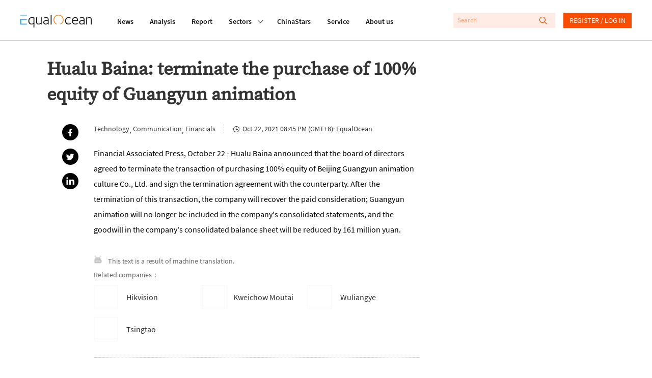

--- FILE ---
content_type: text/html; charset=utf-8
request_url: https://www.equalocean.com/briefing/20211022230089205
body_size: 54049
content:
<!DOCTYPE html>
<html lang="en">
<head>
  <meta charset="UTF-8">
  <meta name="viewport" content="width=device-width,initial-scale=1.0, minimum-scale=1.0, maximum-scale=1.0, user-scalable=no">
  
  <script src="https://res.wx.qq.com/open/js/jweixin-1.6.0.js"></script>
  <meta data-vue-meta="ssr" name="description" content="Hualu Baina: terminate the purchase of 100% equity of Guangyun animation"><meta data-vue-meta="ssr" name="keywords" content="Briefing, EqualOcean"><meta data-vue-meta="ssr" name="twitter:card" content="summary"><meta data-vue-meta="ssr" name="twitter:site" content="@equaloceancom"><meta data-vue-meta="ssr" name="twitter:title" content="Hualu Baina: terminate the purchase of 100% equity of Guangyun animation"><meta data-vue-meta="ssr" name="twitter:description" content="Financial Associated Press, October 22 - Hualu Baina announced that the board of directors agreed to terminate the transaction of purchasing 100% equity of Beijing Guangyun animation culture Co., Ltd. and sign the termination agreement with the counterparty. After the termination of this transaction, the company will recover the paid consideration; Guangyun animation will no longer be included in the company&#x27;s consolidated statements, and the goodwill in the company&#x27;s consolidated balance sheet will be reduced by 161 million yuan."><meta data-vue-meta="ssr" name="twitter:image" content=""><meta data-vue-meta="ssr" property="fb:app_id" content="270066916989715"><meta data-vue-meta="ssr" property="og:site_name" content="EqualOcean"><meta data-vue-meta="ssr" property="og:title" content="Hualu Baina: terminate the purchase of 100% equity of Guangyun animation"><meta data-vue-meta="ssr" property="og:type" content="briefing"><meta data-vue-meta="ssr" property="og:description" content="Financial Associated Press, October 22 - Hualu Baina announced that the board of directors agreed to terminate the transaction of purchasing 100% equity of Beijing Guangyun animation culture Co., Ltd. and sign the termination agreement with the counterparty. After the termination of this transaction, the company will recover the paid consideration; Guangyun animation will no longer be included in the company&#x27;s consolidated statements, and the goodwill in the company&#x27;s consolidated balance sheet will be reduced by 161 million yuan."><meta data-vue-meta="ssr" property="og:url" content="https://equalocean.com/briefing/20211022230089205"><meta data-vue-meta="ssr" property="og:image" content=""><meta data-vue-meta="ssr" property="og:image:secure_url" content=""><meta data-vue-meta="ssr" property="og:image:type" content="image/png"><meta data-vue-meta="ssr" property="og::image:width" content="646"><meta data-vue-meta="ssr" property="og::image:height" content="485">
  <title>Hualu Baina: terminate the purchase of 100% equity of Guangyun animation | EqualOcean</title>
  <!-- Global site tag (gtag.js) - Google Analytics -->
  <script async src="https://www.googletagmanager.com/gtag/js?id=G-BJFD16J38V"></script>
  <script id="mcjs">!function(c,h,i,m,p){m=c.createElement(h),p=c.getElementsByTagName(h)[0],m.async=1,m.src=i,p.parentNode.insertBefore(m,p)}(document,"script","https://chimpstatic.com/mcjs-connected/js/users/e9a0e64bd72acd67784b89b03/aa2ffb06282cdb29ad6284ea4.js");</script>
  <script>
    window.dataLayer = window.dataLayer || [];
    function gtag(){dataLayer.push(arguments);}
    gtag('js', new Date());

    gtag('config', 'G-BJFD16J38V');
  </script>
<link rel="preload" href="/dist/src/runtime~app.94378a7b.js" as="script"><link rel="preload" href="/dist/src/assets/style/chunk-libs.551c0.css" as="style"><link rel="preload" href="/dist/src/chunk-libs.94378a7b.js" as="script"><link rel="preload" href="/dist/src/assets/style/app.fafd1.css" as="style"><link rel="preload" href="/dist/src/app.94378a7b.js" as="script"><link rel="preload" href="/dist/src/assets/style/eo-brief-detail.82bc9.css" as="style"><link rel="preload" href="/dist/src/eo-brief-detail.94378a7b.js" as="script"><link rel="prefetch" href="/dist/src/assets/style/eo-500-company.60c62.css"><link rel="prefetch" href="/dist/src/assets/style/eo-500-company~eo-search.cea59.css"><link rel="prefetch" href="/dist/src/assets/style/eo-about.d6a5d.css"><link rel="prefetch" href="/dist/src/assets/style/eo-analysis-list.d4581.css"><link rel="prefetch" href="/dist/src/assets/style/eo-app.88ff5.css"><link rel="prefetch" href="/dist/src/assets/style/eo-article-detail.96715.css"><link rel="prefetch" href="/dist/src/assets/style/eo-article-detail~eo-report-detail.8bcb1.css"><link rel="prefetch" href="/dist/src/assets/style/eo-briefing-list.cf46c.css"><link rel="prefetch" href="/dist/src/assets/style/eo-company-list.93d56.css"><link rel="prefetch" href="/dist/src/assets/style/eo-contact.d9dbb.css"><link rel="prefetch" href="/dist/src/assets/style/eo-dynamic.cc8c3.css"><link rel="prefetch" href="/dist/src/assets/style/eo-field-deatil.ccc07.css"><link rel="prefetch" href="/dist/src/assets/style/eo-login.90fd5.css"><link rel="prefetch" href="/dist/src/assets/style/eo-news.ad723.css"><link rel="prefetch" href="/dist/src/assets/style/eo-privacy.e61bd.css"><link rel="prefetch" href="/dist/src/assets/style/eo-report-detail.eabef.css"><link rel="prefetch" href="/dist/src/assets/style/eo-report-list.48d98.css"><link rel="prefetch" href="/dist/src/assets/style/eo-search.2c487.css"><link rel="prefetch" href="/dist/src/assets/style/eo-service.9f5e5.css"><link rel="prefetch" href="/dist/src/eo-500-company.94378a7b.js"><link rel="prefetch" href="/dist/src/eo-500-company~eo-search.94378a7b.js"><link rel="prefetch" href="/dist/src/eo-about.94378a7b.js"><link rel="prefetch" href="/dist/src/eo-analysis-list.94378a7b.js"><link rel="prefetch" href="/dist/src/eo-app.94378a7b.js"><link rel="prefetch" href="/dist/src/eo-article-detail.94378a7b.js"><link rel="prefetch" href="/dist/src/eo-article-detail~eo-report-detail.94378a7b.js"><link rel="prefetch" href="/dist/src/eo-briefing-list.94378a7b.js"><link rel="prefetch" href="/dist/src/eo-company-list.94378a7b.js"><link rel="prefetch" href="/dist/src/eo-contact.94378a7b.js"><link rel="prefetch" href="/dist/src/eo-dynamic.94378a7b.js"><link rel="prefetch" href="/dist/src/eo-field-deatil.94378a7b.js"><link rel="prefetch" href="/dist/src/eo-login.94378a7b.js"><link rel="prefetch" href="/dist/src/eo-news.94378a7b.js"><link rel="prefetch" href="/dist/src/eo-privacy.94378a7b.js"><link rel="prefetch" href="/dist/src/eo-report-detail.94378a7b.js"><link rel="prefetch" href="/dist/src/eo-report-list.94378a7b.js"><link rel="prefetch" href="/dist/src/eo-search.94378a7b.js"><link rel="prefetch" href="/dist/src/eo-service.94378a7b.js"><link rel="prefetch" href="/dist/src/vendors~eo-company-list.94378a7b.js"><link rel="stylesheet" href="/dist/src/assets/style/chunk-libs.551c0.css"><link rel="stylesheet" href="/dist/src/assets/style/app.fafd1.css"><link rel="stylesheet" href="/dist/src/assets/style/eo-brief-detail.82bc9.css"></head>
<body>
  <script>
    !(function(c,b,d,a){c[a]||(c[a]={});c[a].config={pid:"bj0c1iv5j1@0f53bbd8deb3339",appType:"web",imgUrl:"https://arms-retcode.aliyuncs.com/r.png?",sendResource:true,enableLinkTrace:true,behavior:true};
    with(b)with(body)with(insertBefore(createElement("script"),firstChild))setAttribute("crossorigin","",src=d)
    })(window,document,"https://retcode.alicdn.com/retcode/bl.js","__bl");
  </script>
  <div id="app">
    <div id="eo-app" data-server-rendered="true" data-v-5bd23fa0><div class="eo-header fixed flex-0-0-auto" data-v-7934de8d data-v-5bd23fa0><div class="eo-flex eo-page-content section-wrap" data-v-7934de8d><div class="eo-nav-section eo-flex" data-v-7934de8d><div class="eo-menu eo-menu-button" data-v-7934de8d><div class="bar"></div> <div class="bar"></div> <div class="bar"></div></div> <div class="eo-logo" data-v-7e0661ae data-v-7934de8d><a href="/" data-v-7e0661ae><svg width="140px" height="26.9790322px" viewBox="0 0 140 26.9790322" version="1.1" xmlns="http://www.w3.org/2000/svg" xmlns:xlink="http://www.w3.org/1999/xlink" data-v-7e0661ae><g stroke="none" stroke-width="1" fill="none" fill-rule="evenodd" data-v-7e0661ae><path d="M22.757573,5.91082301 C24.2197104,5.91082301 25.8007775,6.23252963 27.4937787,6.86521932 L27.4937787,26.9790322 L25.7413126,26.9790322 L25.7413126,19.6298232 C24.6884338,20.484133 23.3802057,20.9130752 21.8236241,20.9130752 C19.9522282,20.9130752 18.4551115,20.2482148 17.332274,18.9256431 C16.2129344,17.5994969 15.6532646,15.833685 15.6532646,13.6210584 C15.6532646,11.3297923 16.3143745,9.47461748 17.6400923,8.04838478 C18.9658102,6.62572661 20.672803,5.91082301 22.757573,5.91082301 Z M61.2317233,0.982277553 L61.2317233,20.9280881 L59.4792572,20.9280881 L59.4792572,0.982277553 L61.2317233,0.982277553 Z M50.5798079,5.88008215 C52.2168421,5.88008215 53.4865929,6.33762046 54.3820646,7.25627159 C54.8298004,7.7138099 55.127125,8.23211501 55.2740383,8.81118693 C55.4209516,9.39025885 55.4944083,10.2445687 55.4944083,11.3812654 L55.4944083,20.9252285 L53.8853576,20.9252285 L53.8853576,19.5383155 L53.7699257,19.5990823 C53.6894732,19.6598491 53.5950289,19.7206159 53.4900908,19.7778082 C53.3816548,19.838575 53.2417374,19.9100654 53.0668406,20.0030029 C52.8919438,20.0923658 52.7100511,20.1745797 52.5246605,20.2567936 C52.3392698,20.335433 52.1258957,20.417647 51.8810402,20.4927118 C51.6396826,20.5749257 51.3913291,20.6428416 51.1359798,20.7036084 C50.8841284,20.7643752 50.6042935,20.8144185 50.303471,20.8537382 C49.9991505,20.8930579 49.7053239,20.914505 49.4114972,20.914505 C48.0647918,20.914505 46.9769336,20.5105844 46.1514207,19.7027434 C45.3224098,18.8949023 44.9061554,17.843994 44.9061554,16.5500185 C44.9061554,13.4223152 47.6065621,11.8566763 53.0108736,11.8566763 L53.7384443,11.8566763 L53.7384443,11.3204986 C53.7384443,9.80490294 53.5075805,8.80046338 53.0353591,8.30003085 C52.493179,7.74598056 51.6047032,7.46716815 50.3769276,7.46716815 C49.0896871,7.46716815 47.7919527,7.84249255 46.4872225,8.60029037 L45.7561539,7.34920906 C45.8540961,7.24554804 46.0674702,7.09541828 46.3997741,6.89881979 C46.7320781,6.69864678 47.2952458,6.47702666 48.0962732,6.24110847 C48.8938027,6.00161576 49.7228135,5.88008215 50.5798079,5.88008215 Z M121.109046,5.88008215 C122.74608,5.88008215 124.012333,6.33762046 124.911302,7.25627159 C125.359038,7.7138099 125.656363,8.23211501 125.799778,8.81118693 C125.946691,9.39025885 126.020148,10.2445687 126.020148,11.3812654 L126.020148,20.914505 L124.414595,20.914505 L124.414595,19.5383155 L124.295666,19.5990823 C124.218711,19.6598491 124.124267,19.7206159 124.019329,19.7778082 C123.910893,19.838575 123.767477,19.9100654 123.596078,20.0030029 C123.417684,20.0923658 123.239289,20.1745797 123.053898,20.2567936 C122.868508,20.335433 122.655133,20.417647 122.410278,20.4927118 C122.165422,20.5749257 121.917069,20.6428416 121.665218,20.7036084 C121.409868,20.7643752 121.133531,20.8144185 120.829211,20.8537382 C120.528388,20.8930579 120.231064,20.914505 119.940735,20.914505 C118.59403,20.914505 117.506171,20.5105844 116.680658,19.7027434 C115.84815,18.8949023 115.435393,17.843994 115.435393,16.5500185 C115.435393,13.4223152 118.1358,11.8566763 123.536613,11.8566763 L124.267682,11.8566763 L124.267682,11.3204986 C124.267682,9.80490294 124.03332,8.80046338 123.564597,8.30003085 C123.018919,7.74598056 122.133941,7.46716815 120.906165,7.46716815 C119.618925,7.46716815 118.32119,7.84249255 117.012962,8.60029037 L116.281894,7.34920906 C116.379836,7.24554804 116.596708,7.09541828 116.925514,6.89881979 C117.257818,6.69864678 117.824484,6.47702666 118.622013,6.24110847 C119.42304,6.00161576 120.252051,5.88008215 121.109046,5.88008215 Z M32.6819177,6.26791736 L32.6819177,14.8181645 C32.6819177,15.4758758 32.6924115,15.9655848 32.7133991,16.2980149 C32.7308888,16.6268706 32.8043454,17.002195 32.9302711,17.4311371 C33.0596948,17.8600793 33.2485833,18.203233 33.5039327,18.4605983 C34.0671004,19.0432448 34.7981691,19.3292062 35.6971387,19.3292062 C35.9874674,19.3292062 36.281294,19.3041846 36.5751207,19.2541413 C36.8654494,19.2040981 37.1487822,19.1397568 37.4216212,19.0575428 C37.6944603,18.982478 37.9463117,18.8966895 38.1806734,18.8073266 C38.4150351,18.7179636 38.638903,18.6214516 38.8522772,18.5213651 C39.0691492,18.4248532 39.2475439,18.3319157 39.3944573,18.2532763 C39.5413706,18.1710624 39.6742922,18.099572 39.7897241,18.0280817 C39.905156,17.9601658 39.9751147,17.9244206 39.9961023,17.9244206 L39.9961023,6.26791736 L41.7485683,6.26791736 L41.7485683,20.9127177 L40.1395177,20.9127177 L40.1395177,19.479336 C38.7368453,20.4337323 37.215243,20.9127177 35.5782089,20.9127177 C34.1545488,20.9127177 33.0247154,20.4837755 32.1852107,19.6294657 C32.0103139,19.4507398 31.8599027,19.2541413 31.733977,19.0468193 C31.6080512,18.8359227 31.4926194,18.6464733 31.3981751,18.4784709 C31.3002329,18.3068941 31.2197803,18.0745504 31.1638134,17.7742909 C31.1043484,17.4776059 31.0588753,17.2631348 31.0308918,17.1308776 C31.0029083,17.002195 30.9749248,16.7662768 30.9574351,16.415974 C30.942444,16.1187784 30.9325926,15.9187513 30.9300839,15.8181437 L30.9294516,6.26791736 L32.6819177,6.26791736 Z M107.713349,5.91046555 C109.371371,5.91046555 110.707583,6.52528265 111.718486,7.74776782 C112.732888,8.9738275 113.240088,10.6752981 113.240088,12.8450305 C113.240088,12.8843502 113.229595,13.0237564 113.208607,13.2632491 C113.191117,13.5027418 113.184121,13.6814677 113.184121,13.8030014 L103.124057,13.8030014 C103.124057,15.4365561 103.540311,16.7484042 104.379816,17.7456947 C105.219321,18.7429853 106.408619,19.2398433 107.947711,19.2398433 C108.259027,19.2398433 108.570343,19.2183962 108.88166,19.182651 C109.196474,19.1397568 109.479807,19.086139 109.731658,19.0146486 C109.987008,18.9467328 110.221369,18.8788169 110.448735,18.8073266 C110.672603,18.7394107 110.875483,18.6571968 111.060874,18.5678339 C111.246265,18.4784709 111.403672,18.403406 111.529598,18.3426392 C111.655523,18.285447 111.767457,18.2246801 111.865399,18.1639133 L112.012313,18.0745504 L112.802846,19.4507398 C112.764369,19.5079321 112.547497,19.6509128 112.159226,19.8689584 C111.767457,20.087004 111.158816,20.3157732 110.329805,20.5516914 C109.500795,20.7947586 108.657792,20.9127177 107.800798,20.9127177 C105.792982,20.9127177 104.208417,20.2371338 103.0506,18.8823915 C101.889285,17.5276491 101.308628,15.7439646 101.308628,13.5349125 C101.308628,11.2221993 101.889285,9.37417352 103.0506,7.98726053 C104.208417,6.60392205 105.764999,5.91046555 107.713349,5.91046555 Z M135.470173,5.91046555 C136.851857,5.91046555 137.93272,6.31081157 138.712759,7.10792909 C139.240948,7.6441068 139.587244,8.24820034 139.751647,8.91663521 C139.919547,9.58149556 140,10.6038077 140,11.9764226 L140,20.9127177 L138.247534,20.9127177 L138.247534,12.2445115 C138.247534,11.4509685 138.23704,10.8861946 138.216053,10.5609135 C138.198563,10.2320578 138.128604,9.83886086 138.013172,9.39204611 C137.894242,8.94165684 137.701856,8.58063052 137.429017,8.30181811 C136.900829,7.76206589 136.16976,7.49397704 135.232313,7.49397704 C134.60968,7.49397704 133.941574,7.61551065 133.231493,7.85500336 C132.517914,8.09092155 131.972236,8.31254167 131.594459,8.50914016 C131.213184,8.70931317 130.992814,8.83799582 130.936847,8.90233714 L130.936847,20.9127177 L129.180883,20.9127177 L129.180883,6.26791736 L130.845901,6.26791736 L130.845901,7.31525114 C132.311536,6.38230193 133.850628,5.91046555 135.470173,5.91046555 Z M94.8070139,5.9093932 C95.5485763,5.9093932 96.2656533,6.02377778 96.9582446,6.25612145 C97.650836,6.4848906 98.1475429,6.69578716 98.4483655,6.88523662 C98.749188,7.07111156 98.9520683,7.21409228 99.0465126,7.3177533 L98.2594769,8.56883461 C97.1261456,7.87537811 95.9473411,7.52507535 94.7195655,7.52507535 C93.2189508,7.52507535 91.9946731,8.08627468 91.0502304,9.21582237 C90.1022896,10.338221 89.6335662,11.7608792 89.6335662,13.4730733 C89.6335662,15.2067146 90.0882979,16.6007766 91.0082551,17.6552594 C91.9212165,18.7133168 93.100021,19.2423454 94.5446686,19.2423454 C94.855985,19.2423454 95.1603054,19.2208983 95.4506341,19.1815786 C95.7444608,19.1386844 96.0172998,19.0922157 96.2691512,19.0314489 C96.5245005,18.9706821 96.7518664,18.9063407 96.9582446,18.8348504 C97.1611249,18.7669345 97.3570094,18.6918697 97.5424,18.6132303 C97.7277906,18.5310163 97.8782019,18.4631005 97.9936338,18.4023337 C98.1125636,18.3451414 98.2209996,18.2843746 98.3154439,18.2236078 L98.4938386,18.1342448 L99.2528908,19.4782636 C99.1934259,19.556903 98.969558,19.6998837 98.581287,19.9107803 C98.1895182,20.1216769 97.6053628,20.3397225 96.8253231,20.5720661 C96.0452833,20.7972608 95.2547497,20.9116453 94.4572202,20.9116453 C92.4878821,20.9116453 90.8893253,20.2682321 89.6615497,18.9706821 C88.4337741,17.6767065 87.8181373,15.9323417 87.8181373,13.7447367 C87.8181373,11.428449 88.4687534,9.54825255 89.7629898,8.08984919 C91.0607242,6.63859488 92.7397336,5.9093932 94.8070139,5.9093932 Z M22.6981081,7.49433449 C21.0995513,7.49433449 19.8298004,8.04838478 18.8853576,9.15291085 C17.9374169,10.2574369 17.4651955,11.7301383 17.4651955,13.5602916 C17.4651955,15.2975073 17.877952,16.6879948 18.7069629,17.7460522 C19.5359738,18.800535 20.6343257,19.3295637 21.9985209,19.3295637 C22.2503723,19.3295637 22.5092196,19.3116911 22.7715648,19.2687969 C23.0374079,19.2294772 23.2682717,19.1865829 23.47465,19.1365397 C23.6810282,19.0864964 23.8839085,19.0150061 24.0867888,18.9256431 C24.293167,18.8362802 24.4645659,18.7540663 24.6009854,18.6861504 C24.7374049,18.6146601 24.8773224,18.5324462 25.0242357,18.4359342 C25.171149,18.3322731 25.283083,18.2607828 25.3600376,18.207165 C25.4404901,18.1571218 25.5244406,18.103504 25.6223828,18.0427372 L25.7413126,17.9247781 L25.7413126,8.00549057 C24.6289689,7.66591136 23.6180653,7.49433449 22.6981081,7.49433449 Z M53.7384443,13.3258032 L52.9479107,13.3258032 C48.7958604,13.3258032 46.7215843,14.4088822 46.7215843,16.5821891 C46.7215843,17.354285 46.9769336,18.0084218 47.4946282,18.5374505 C48.0123227,19.0664791 48.7853666,19.327419 49.8207558,19.327419 C50.1110845,19.327419 50.4154049,19.3023973 50.7267212,19.2559286 C51.0415355,19.2058853 51.3178725,19.1451185 51.5592301,19.0772027 C51.8040856,19.0057123 52.0629329,18.9163494 52.3357719,18.8091138 C52.6086109,18.6947293 52.8114912,18.6125154 52.9479107,18.5517485 C53.0843302,18.4945563 53.2522312,18.4123423 53.4481156,18.3122558 L53.7384443,18.1657006 L53.7384443,13.3258032 Z M124.267682,13.3258032 L123.477148,13.3258032 C119.325098,13.3258032 117.247324,14.4088822 117.247324,16.5821891 C117.247324,17.354285 117.506171,18.0084218 118.023866,18.5374505 C118.538063,19.0664791 119.314604,19.327419 120.346496,19.327419 C120.640322,19.327419 120.944643,19.3023973 121.255959,19.2559286 C121.567275,19.2058853 121.843612,19.1451185 122.088468,19.0772027 C122.333323,19.0057123 122.592171,18.9163494 122.86501,18.8091138 C123.137849,18.6947293 123.340729,18.6125154 123.477148,18.5517485 C123.613568,18.4945563 123.777971,18.4123423 123.973855,18.3122558 L124.267682,18.1657006 L124.267682,13.3258032 Z M107.741333,7.43678475 C106.496067,7.43678475 105.443189,7.87645047 104.586194,8.75220738 C103.725702,9.6279643 103.256978,10.8039807 103.180024,12.2766822 L111.456141,12.2766822 C111.456141,11.0184518 111.15182,9.89962767 110.536184,8.91663521 C109.924045,7.92649372 108.990096,7.43678475 107.741333,7.43678475 Z" fill="#111111" fill-rule="nonzero" data-v-7e0661ae></path> <polygon fill="#1D9ED2" fill-rule="nonzero" points="1.83991445 2.59331283 4.62427168 2.59331283 12.6310477 2.59331283 12.6310477 0.981205198 0 0.981205198 0 2.59331283" data-v-7e0661ae></polygon> <polygon fill="#1D9ED2" fill-rule="nonzero" points="1.83991445 19.2405582 1.83991445 11.2622339 12.6310477 11.2622339 12.6310477 9.67514794 4.62427168 9.67514794 1.83991445 9.67514794 0 9.67514794 0 20.9134326 12.6310477 20.9134326 12.6310477 19.2405582" data-v-7e0661ae></polygon> <path id="Fill-15" d="M84.3233492,7.74204859 C82.8717057,3.67424708 79.0869387,0.971911451 74.8509379,0.979046337 C69.2927173,0.989784041 64.7943713,5.60091229 64.8048468,11.2808214 C64.811861,15.5809666 67.4388111,19.427148 71.3844832,20.9141475 L71.3844832,19.2412731 C68.3132952,17.840062 66.3369612,14.7266568 66.3369612,11.291545 C66.3369612,6.48739276 70.1497117,2.59474263 74.8509379,2.59474263 C78.2124547,2.59474263 81.2591571,4.61434532 82.6268502,7.75277214 C84.5402213,12.1387058 82.6093605,17.2824372 78.3173927,19.2412731 L78.3173927,20.9248711 C83.5363136,18.9839078 86.2262265,13.078804 84.3233492,7.74204859" fill="#F68C22" fill-rule="nonzero" data-v-7e0661ae></path></g></svg></a></div> <nav class="eo-nav eo-flex" data-v-7934de8d><a href="/news" class="eo-first-menu">News</a> <a href="/analysis" class="eo-first-menu">Analysis</a> <a href="/research" class="eo-first-menu">Report</a> <div class="has-second-nav"><a href="javascript:;" class="eo-first-menu sub">Sectors <i class="icon iconfont cc"></i></a> <ul class="eo-second-menu"><li class="opcity-0"></li> <li class="item"><a href="/technology">Technology</a></li><li class="item"><a href="/consumer">Consumer</a></li><li class="item"><a href="/healthcare">Healthcare</a></li><li class="item"><a href="/automotive">Automotive</a></li> <li class="more-wrap"><div class="item more">More</div> <ul class="third-menu"><li class="item"><a href="/industrials">Industrials</a></li><li class="item"><a href="/financials">Financials</a></li><li class="item"><a href="/communication">Communication</a></li><li class="item"><a href="/real-estate">Real estate</a></li></ul></li></ul></div> <a href="/company" class="eo-first-menu">ChinaStars</a> <a href="/service" class="eo-first-menu">Service</a> <a href="/about" class="eo-first-menu">About us</a></nav></div> <div class="eo-global-search-wrap" data-v-7934de8d><div class="eo-global-search"><input type="text" placeholder="Search" value=""> <div class="icon-wrap"><i class="icon iconfont search-icon"></i> <i class="icon iconfont close-phone-search"></i></div></div> <i class="icon iconfont phone-search"></i> <div class="user-login-register"><div class="eo-loginRegister-nav-content" data-v-773ec3e3><div class="userImg" data-v-773ec3e3><img src="/dist/src/assets/imgs/icon@2x.png?6bd518c2f589ebb842f2aba4a1a84dae" data-v-773ec3e3></div> <div class="loginLink" data-v-773ec3e3><a href="/login" data-v-773ec3e3>REGISTER / LOG IN</a></div></div> <!----></div> <!----></div></div> <aside class="eo-header-wrap-aside" data-v-7934de8d><div class="aside-logo-section eo-flex"><div class="eo-logo aside-logo" data-v-7e0661ae><a href="/" data-v-7e0661ae><svg width="140px" height="26.9790322px" viewBox="0 0 140 26.9790322" version="1.1" xmlns="http://www.w3.org/2000/svg" xmlns:xlink="http://www.w3.org/1999/xlink" data-v-7e0661ae><g stroke="none" stroke-width="1" fill="none" fill-rule="evenodd" data-v-7e0661ae><path d="M22.757573,5.91082301 C24.2197104,5.91082301 25.8007775,6.23252963 27.4937787,6.86521932 L27.4937787,26.9790322 L25.7413126,26.9790322 L25.7413126,19.6298232 C24.6884338,20.484133 23.3802057,20.9130752 21.8236241,20.9130752 C19.9522282,20.9130752 18.4551115,20.2482148 17.332274,18.9256431 C16.2129344,17.5994969 15.6532646,15.833685 15.6532646,13.6210584 C15.6532646,11.3297923 16.3143745,9.47461748 17.6400923,8.04838478 C18.9658102,6.62572661 20.672803,5.91082301 22.757573,5.91082301 Z M61.2317233,0.982277553 L61.2317233,20.9280881 L59.4792572,20.9280881 L59.4792572,0.982277553 L61.2317233,0.982277553 Z M50.5798079,5.88008215 C52.2168421,5.88008215 53.4865929,6.33762046 54.3820646,7.25627159 C54.8298004,7.7138099 55.127125,8.23211501 55.2740383,8.81118693 C55.4209516,9.39025885 55.4944083,10.2445687 55.4944083,11.3812654 L55.4944083,20.9252285 L53.8853576,20.9252285 L53.8853576,19.5383155 L53.7699257,19.5990823 C53.6894732,19.6598491 53.5950289,19.7206159 53.4900908,19.7778082 C53.3816548,19.838575 53.2417374,19.9100654 53.0668406,20.0030029 C52.8919438,20.0923658 52.7100511,20.1745797 52.5246605,20.2567936 C52.3392698,20.335433 52.1258957,20.417647 51.8810402,20.4927118 C51.6396826,20.5749257 51.3913291,20.6428416 51.1359798,20.7036084 C50.8841284,20.7643752 50.6042935,20.8144185 50.303471,20.8537382 C49.9991505,20.8930579 49.7053239,20.914505 49.4114972,20.914505 C48.0647918,20.914505 46.9769336,20.5105844 46.1514207,19.7027434 C45.3224098,18.8949023 44.9061554,17.843994 44.9061554,16.5500185 C44.9061554,13.4223152 47.6065621,11.8566763 53.0108736,11.8566763 L53.7384443,11.8566763 L53.7384443,11.3204986 C53.7384443,9.80490294 53.5075805,8.80046338 53.0353591,8.30003085 C52.493179,7.74598056 51.6047032,7.46716815 50.3769276,7.46716815 C49.0896871,7.46716815 47.7919527,7.84249255 46.4872225,8.60029037 L45.7561539,7.34920906 C45.8540961,7.24554804 46.0674702,7.09541828 46.3997741,6.89881979 C46.7320781,6.69864678 47.2952458,6.47702666 48.0962732,6.24110847 C48.8938027,6.00161576 49.7228135,5.88008215 50.5798079,5.88008215 Z M121.109046,5.88008215 C122.74608,5.88008215 124.012333,6.33762046 124.911302,7.25627159 C125.359038,7.7138099 125.656363,8.23211501 125.799778,8.81118693 C125.946691,9.39025885 126.020148,10.2445687 126.020148,11.3812654 L126.020148,20.914505 L124.414595,20.914505 L124.414595,19.5383155 L124.295666,19.5990823 C124.218711,19.6598491 124.124267,19.7206159 124.019329,19.7778082 C123.910893,19.838575 123.767477,19.9100654 123.596078,20.0030029 C123.417684,20.0923658 123.239289,20.1745797 123.053898,20.2567936 C122.868508,20.335433 122.655133,20.417647 122.410278,20.4927118 C122.165422,20.5749257 121.917069,20.6428416 121.665218,20.7036084 C121.409868,20.7643752 121.133531,20.8144185 120.829211,20.8537382 C120.528388,20.8930579 120.231064,20.914505 119.940735,20.914505 C118.59403,20.914505 117.506171,20.5105844 116.680658,19.7027434 C115.84815,18.8949023 115.435393,17.843994 115.435393,16.5500185 C115.435393,13.4223152 118.1358,11.8566763 123.536613,11.8566763 L124.267682,11.8566763 L124.267682,11.3204986 C124.267682,9.80490294 124.03332,8.80046338 123.564597,8.30003085 C123.018919,7.74598056 122.133941,7.46716815 120.906165,7.46716815 C119.618925,7.46716815 118.32119,7.84249255 117.012962,8.60029037 L116.281894,7.34920906 C116.379836,7.24554804 116.596708,7.09541828 116.925514,6.89881979 C117.257818,6.69864678 117.824484,6.47702666 118.622013,6.24110847 C119.42304,6.00161576 120.252051,5.88008215 121.109046,5.88008215 Z M32.6819177,6.26791736 L32.6819177,14.8181645 C32.6819177,15.4758758 32.6924115,15.9655848 32.7133991,16.2980149 C32.7308888,16.6268706 32.8043454,17.002195 32.9302711,17.4311371 C33.0596948,17.8600793 33.2485833,18.203233 33.5039327,18.4605983 C34.0671004,19.0432448 34.7981691,19.3292062 35.6971387,19.3292062 C35.9874674,19.3292062 36.281294,19.3041846 36.5751207,19.2541413 C36.8654494,19.2040981 37.1487822,19.1397568 37.4216212,19.0575428 C37.6944603,18.982478 37.9463117,18.8966895 38.1806734,18.8073266 C38.4150351,18.7179636 38.638903,18.6214516 38.8522772,18.5213651 C39.0691492,18.4248532 39.2475439,18.3319157 39.3944573,18.2532763 C39.5413706,18.1710624 39.6742922,18.099572 39.7897241,18.0280817 C39.905156,17.9601658 39.9751147,17.9244206 39.9961023,17.9244206 L39.9961023,6.26791736 L41.7485683,6.26791736 L41.7485683,20.9127177 L40.1395177,20.9127177 L40.1395177,19.479336 C38.7368453,20.4337323 37.215243,20.9127177 35.5782089,20.9127177 C34.1545488,20.9127177 33.0247154,20.4837755 32.1852107,19.6294657 C32.0103139,19.4507398 31.8599027,19.2541413 31.733977,19.0468193 C31.6080512,18.8359227 31.4926194,18.6464733 31.3981751,18.4784709 C31.3002329,18.3068941 31.2197803,18.0745504 31.1638134,17.7742909 C31.1043484,17.4776059 31.0588753,17.2631348 31.0308918,17.1308776 C31.0029083,17.002195 30.9749248,16.7662768 30.9574351,16.415974 C30.942444,16.1187784 30.9325926,15.9187513 30.9300839,15.8181437 L30.9294516,6.26791736 L32.6819177,6.26791736 Z M107.713349,5.91046555 C109.371371,5.91046555 110.707583,6.52528265 111.718486,7.74776782 C112.732888,8.9738275 113.240088,10.6752981 113.240088,12.8450305 C113.240088,12.8843502 113.229595,13.0237564 113.208607,13.2632491 C113.191117,13.5027418 113.184121,13.6814677 113.184121,13.8030014 L103.124057,13.8030014 C103.124057,15.4365561 103.540311,16.7484042 104.379816,17.7456947 C105.219321,18.7429853 106.408619,19.2398433 107.947711,19.2398433 C108.259027,19.2398433 108.570343,19.2183962 108.88166,19.182651 C109.196474,19.1397568 109.479807,19.086139 109.731658,19.0146486 C109.987008,18.9467328 110.221369,18.8788169 110.448735,18.8073266 C110.672603,18.7394107 110.875483,18.6571968 111.060874,18.5678339 C111.246265,18.4784709 111.403672,18.403406 111.529598,18.3426392 C111.655523,18.285447 111.767457,18.2246801 111.865399,18.1639133 L112.012313,18.0745504 L112.802846,19.4507398 C112.764369,19.5079321 112.547497,19.6509128 112.159226,19.8689584 C111.767457,20.087004 111.158816,20.3157732 110.329805,20.5516914 C109.500795,20.7947586 108.657792,20.9127177 107.800798,20.9127177 C105.792982,20.9127177 104.208417,20.2371338 103.0506,18.8823915 C101.889285,17.5276491 101.308628,15.7439646 101.308628,13.5349125 C101.308628,11.2221993 101.889285,9.37417352 103.0506,7.98726053 C104.208417,6.60392205 105.764999,5.91046555 107.713349,5.91046555 Z M135.470173,5.91046555 C136.851857,5.91046555 137.93272,6.31081157 138.712759,7.10792909 C139.240948,7.6441068 139.587244,8.24820034 139.751647,8.91663521 C139.919547,9.58149556 140,10.6038077 140,11.9764226 L140,20.9127177 L138.247534,20.9127177 L138.247534,12.2445115 C138.247534,11.4509685 138.23704,10.8861946 138.216053,10.5609135 C138.198563,10.2320578 138.128604,9.83886086 138.013172,9.39204611 C137.894242,8.94165684 137.701856,8.58063052 137.429017,8.30181811 C136.900829,7.76206589 136.16976,7.49397704 135.232313,7.49397704 C134.60968,7.49397704 133.941574,7.61551065 133.231493,7.85500336 C132.517914,8.09092155 131.972236,8.31254167 131.594459,8.50914016 C131.213184,8.70931317 130.992814,8.83799582 130.936847,8.90233714 L130.936847,20.9127177 L129.180883,20.9127177 L129.180883,6.26791736 L130.845901,6.26791736 L130.845901,7.31525114 C132.311536,6.38230193 133.850628,5.91046555 135.470173,5.91046555 Z M94.8070139,5.9093932 C95.5485763,5.9093932 96.2656533,6.02377778 96.9582446,6.25612145 C97.650836,6.4848906 98.1475429,6.69578716 98.4483655,6.88523662 C98.749188,7.07111156 98.9520683,7.21409228 99.0465126,7.3177533 L98.2594769,8.56883461 C97.1261456,7.87537811 95.9473411,7.52507535 94.7195655,7.52507535 C93.2189508,7.52507535 91.9946731,8.08627468 91.0502304,9.21582237 C90.1022896,10.338221 89.6335662,11.7608792 89.6335662,13.4730733 C89.6335662,15.2067146 90.0882979,16.6007766 91.0082551,17.6552594 C91.9212165,18.7133168 93.100021,19.2423454 94.5446686,19.2423454 C94.855985,19.2423454 95.1603054,19.2208983 95.4506341,19.1815786 C95.7444608,19.1386844 96.0172998,19.0922157 96.2691512,19.0314489 C96.5245005,18.9706821 96.7518664,18.9063407 96.9582446,18.8348504 C97.1611249,18.7669345 97.3570094,18.6918697 97.5424,18.6132303 C97.7277906,18.5310163 97.8782019,18.4631005 97.9936338,18.4023337 C98.1125636,18.3451414 98.2209996,18.2843746 98.3154439,18.2236078 L98.4938386,18.1342448 L99.2528908,19.4782636 C99.1934259,19.556903 98.969558,19.6998837 98.581287,19.9107803 C98.1895182,20.1216769 97.6053628,20.3397225 96.8253231,20.5720661 C96.0452833,20.7972608 95.2547497,20.9116453 94.4572202,20.9116453 C92.4878821,20.9116453 90.8893253,20.2682321 89.6615497,18.9706821 C88.4337741,17.6767065 87.8181373,15.9323417 87.8181373,13.7447367 C87.8181373,11.428449 88.4687534,9.54825255 89.7629898,8.08984919 C91.0607242,6.63859488 92.7397336,5.9093932 94.8070139,5.9093932 Z M22.6981081,7.49433449 C21.0995513,7.49433449 19.8298004,8.04838478 18.8853576,9.15291085 C17.9374169,10.2574369 17.4651955,11.7301383 17.4651955,13.5602916 C17.4651955,15.2975073 17.877952,16.6879948 18.7069629,17.7460522 C19.5359738,18.800535 20.6343257,19.3295637 21.9985209,19.3295637 C22.2503723,19.3295637 22.5092196,19.3116911 22.7715648,19.2687969 C23.0374079,19.2294772 23.2682717,19.1865829 23.47465,19.1365397 C23.6810282,19.0864964 23.8839085,19.0150061 24.0867888,18.9256431 C24.293167,18.8362802 24.4645659,18.7540663 24.6009854,18.6861504 C24.7374049,18.6146601 24.8773224,18.5324462 25.0242357,18.4359342 C25.171149,18.3322731 25.283083,18.2607828 25.3600376,18.207165 C25.4404901,18.1571218 25.5244406,18.103504 25.6223828,18.0427372 L25.7413126,17.9247781 L25.7413126,8.00549057 C24.6289689,7.66591136 23.6180653,7.49433449 22.6981081,7.49433449 Z M53.7384443,13.3258032 L52.9479107,13.3258032 C48.7958604,13.3258032 46.7215843,14.4088822 46.7215843,16.5821891 C46.7215843,17.354285 46.9769336,18.0084218 47.4946282,18.5374505 C48.0123227,19.0664791 48.7853666,19.327419 49.8207558,19.327419 C50.1110845,19.327419 50.4154049,19.3023973 50.7267212,19.2559286 C51.0415355,19.2058853 51.3178725,19.1451185 51.5592301,19.0772027 C51.8040856,19.0057123 52.0629329,18.9163494 52.3357719,18.8091138 C52.6086109,18.6947293 52.8114912,18.6125154 52.9479107,18.5517485 C53.0843302,18.4945563 53.2522312,18.4123423 53.4481156,18.3122558 L53.7384443,18.1657006 L53.7384443,13.3258032 Z M124.267682,13.3258032 L123.477148,13.3258032 C119.325098,13.3258032 117.247324,14.4088822 117.247324,16.5821891 C117.247324,17.354285 117.506171,18.0084218 118.023866,18.5374505 C118.538063,19.0664791 119.314604,19.327419 120.346496,19.327419 C120.640322,19.327419 120.944643,19.3023973 121.255959,19.2559286 C121.567275,19.2058853 121.843612,19.1451185 122.088468,19.0772027 C122.333323,19.0057123 122.592171,18.9163494 122.86501,18.8091138 C123.137849,18.6947293 123.340729,18.6125154 123.477148,18.5517485 C123.613568,18.4945563 123.777971,18.4123423 123.973855,18.3122558 L124.267682,18.1657006 L124.267682,13.3258032 Z M107.741333,7.43678475 C106.496067,7.43678475 105.443189,7.87645047 104.586194,8.75220738 C103.725702,9.6279643 103.256978,10.8039807 103.180024,12.2766822 L111.456141,12.2766822 C111.456141,11.0184518 111.15182,9.89962767 110.536184,8.91663521 C109.924045,7.92649372 108.990096,7.43678475 107.741333,7.43678475 Z" fill="#111111" fill-rule="nonzero" data-v-7e0661ae></path> <polygon fill="#1D9ED2" fill-rule="nonzero" points="1.83991445 2.59331283 4.62427168 2.59331283 12.6310477 2.59331283 12.6310477 0.981205198 0 0.981205198 0 2.59331283" data-v-7e0661ae></polygon> <polygon fill="#1D9ED2" fill-rule="nonzero" points="1.83991445 19.2405582 1.83991445 11.2622339 12.6310477 11.2622339 12.6310477 9.67514794 4.62427168 9.67514794 1.83991445 9.67514794 0 9.67514794 0 20.9134326 12.6310477 20.9134326 12.6310477 19.2405582" data-v-7e0661ae></polygon> <path id="Fill-15" d="M84.3233492,7.74204859 C82.8717057,3.67424708 79.0869387,0.971911451 74.8509379,0.979046337 C69.2927173,0.989784041 64.7943713,5.60091229 64.8048468,11.2808214 C64.811861,15.5809666 67.4388111,19.427148 71.3844832,20.9141475 L71.3844832,19.2412731 C68.3132952,17.840062 66.3369612,14.7266568 66.3369612,11.291545 C66.3369612,6.48739276 70.1497117,2.59474263 74.8509379,2.59474263 C78.2124547,2.59474263 81.2591571,4.61434532 82.6268502,7.75277214 C84.5402213,12.1387058 82.6093605,17.2824372 78.3173927,19.2412731 L78.3173927,20.9248711 C83.5363136,18.9839078 86.2262265,13.078804 84.3233492,7.74204859" fill="#F68C22" fill-rule="nonzero" data-v-7e0661ae></path></g></svg></a></div> <div class="eo-menu-button cross"><div class="bar"></div> <div class="bar"></div> <div class="bar"></div></div></div> <nav class="eo-nav is-aside"><a href="/news" class="eo-first-menu">News</a> <a href="/analysis" class="eo-first-menu">Analysis</a> <a href="/research" class="eo-first-menu">Report</a> <div class="has-second-nav"><a href="javascript:;" class="eo-first-menu sub">Sectors <i class="icon iconfont cc"></i></a> <ul class="eo-second-menu"><li class="opcity-0"></li> <li class="item"><a href="/technology">Technology</a></li><li class="item"><a href="/consumer">Consumer</a></li><li class="item"><a href="/healthcare">Healthcare</a></li><li class="item"><a href="/automotive">Automotive</a></li> <li class="more-wrap"><div class="item more">More</div> <ul class="third-menu"><li class="item"><a href="/industrials">Industrials</a></li><li class="item"><a href="/financials">Financials</a></li><li class="item"><a href="/communication">Communication</a></li><li class="item"><a href="/real-estate">Real estate</a></li></ul></li></ul></div> <a href="/company" class="eo-first-menu">ChinaStars</a> <a href="/service" class="eo-first-menu">Service</a> <a href="/about" class="eo-first-menu">About us</a></nav> <div class="asideLogin" data-v-078697cc><div class="eo-loginRegister-nav-content" data-v-773ec3e3 data-v-078697cc><div class="userImg" data-v-773ec3e3><img src="/dist/src/assets/imgs/icon@2x.png?6bd518c2f589ebb842f2aba4a1a84dae" data-v-773ec3e3></div> <div class="loginLink" data-v-773ec3e3><a href="/login" data-v-773ec3e3>REGISTER / LOG IN</a></div></div> <!----></div></aside></div> <div class="eo-briefing-wrap eo-layout-view flex-1-0-auto" data-v-129e5575 data-v-5bd23fa0><div class="eo-page-content" data-v-129e5575><div class="eo-briefing-detail eo-flex m-b-48" data-v-129e5575><div class="brief-left-main" data-v-129e5575><h1 data-v-129e5575>Hualu Baina: terminate the purchase of 100% equity of Guangyun animation</h1> <div class="post-content eo-flex m-b-48" data-v-129e5575><div class="content-left" data-v-129e5575><div title="Hualu Baina: terminate the purchase of 100% equity of Guangyun animation" content="Financial Associated Press, October 22 - Hualu Baina announced that the board of directors agreed to terminate the transaction of purchasing 100% equity of Beijing Guangyun animation culture Co., Ltd. and sign the termination agreement with the counterparty. After the termination of this transaction, the company will recover the paid consideration; Guangyun animation will no longer be included in the company's consolidated statements, and the goodwill in the company's consolidated balance sheet will be reduced by 161 million yuan." img="" class="post-share-bar eo-flex" data-v-0b8e1b21 data-v-129e5575><span data-v-0b8e1b21><i class="icon iconfont" data-v-0b8e1b21></i></span> <span data-v-0b8e1b21><i class="icon iconfont" data-v-0b8e1b21></i></span> <span data-v-0b8e1b21><i class="icon iconfont" data-v-0b8e1b21></i></span></div></div> <div class="content-right" data-v-129e5575><div class="post-top-bar eo-flex" data-v-31c244f0 data-v-129e5575><span class="type" data-v-31c244f0><a href="/technology" data-v-31c244f0><em data-v-31c244f0>Technology</em><i data-v-31c244f0>, </i></a><a href="/communication" data-v-31c244f0><em data-v-31c244f0>Communication</em><i data-v-31c244f0>, </i></a><a href="/financials" data-v-31c244f0><em data-v-31c244f0>Financials</em><!----></a></span> <!----> <!----> <span class="time" data-v-31c244f0><i class="icon iconfont" data-v-31c244f0></i>Oct 22, 2021 08:45 PM (GMT+8)
    <em data-v-31c244f0>· EqualOcean</em></span></div> <div class="brief-body" data-v-129e5575>Financial Associated Press, October 22 - Hualu Baina announced that the board of directors agreed to terminate the transaction of purchasing 100% equity of Beijing Guangyun animation culture Co., Ltd. and sign the termination agreement with the counterparty. After the termination of this transaction, the company will recover the paid consideration; Guangyun animation will no longer be included in the company's consolidated statements, and the goodwill in the company's consolidated balance sheet will be reduced by 161 million yuan.</div> <div class="news-source" data-v-129e5575><p class="link" data-v-129e5575><img src="/dist/src/assets/imgs/robot2@2x.png?fdf0f1c9690bea25434e0184810d84ae" data-v-129e5575> <span data-v-129e5575>This text is a result of machine translation.</span></p> <div class="comp" data-v-129e5575><span data-v-129e5575>Related companies：</span> <ul class="eo-flex" data-v-129e5575><li class="company-brief-wrap" data-v-129e5575><a href="/company/hikvision" target="_blank" class="eo-flex" data-v-129e5575><em data-v-129e5575><img src="https://imgcache.iyiou.com/Picture/2018-09-19/5ba1fb2d84334.jpg" alt data-v-129e5575></em> <span data-v-129e5575>Hikvision</span></a></li><li class="company-brief-wrap" data-v-129e5575><a href="/company/kweichow-moutai" target="_blank" class="eo-flex" data-v-129e5575><em data-v-129e5575><img src="https://diting-hetu.iyiou.com/15774195952541.jpg" alt data-v-129e5575></em> <span data-v-129e5575>Kweichow Moutai</span></a></li><li class="company-brief-wrap" data-v-129e5575><a href="/company/wuliangye" target="_blank" class="eo-flex" data-v-129e5575><em data-v-129e5575><img src="https://diting-hetu.iyiou.com/15785706923720.png" alt data-v-129e5575></em> <span data-v-129e5575>Wuliangye</span></a></li><li class="company-brief-wrap" data-v-129e5575><a href="/company/tsingtao" target="_blank" class="eo-flex" data-v-129e5575><em data-v-129e5575><img src="https://diting-hetu.iyiou.com/15770829632748.jpg" alt data-v-129e5575></em> <span data-v-129e5575>Tsingtao</span></a></li></ul></div></div></div></div> <div class="brief-feed" data-v-129e5575><div class="eo-brief-item eo-hover-bg calc16 eo-bottom-dashed" data-v-67fcc164 data-v-129e5575><div class="top eo-hover-child" data-v-67fcc164><span class="tag" data-v-67fcc164>Briefing</span> <i class="icon iconfont" data-v-67fcc164></i>Jun 25, 2022 06:50 AM
    </div> <a href="/briefing/20220625230147185" target="_blank" data-v-67fcc164><p class="desc eo-line-clamp-2 eo-hover-child" data-v-67fcc164>In the half year, the 36billion yuan production expansion plan has been thrown away, and the competition in the stock market of Baijiu is fierce</p></a></div><div class="eo-brief-item eo-hover-bg calc16 eo-bottom-dashed" data-v-67fcc164 data-v-129e5575><div class="top eo-hover-child" data-v-67fcc164><span class="tag" data-v-67fcc164>Briefing</span> <i class="icon iconfont" data-v-67fcc164></i>Jun 24, 2022 08:30 PM
    <a href="/technology" target="_blank" data-v-67fcc164><i data-v-67fcc164> ·</i> <em data-v-67fcc164> Technology</em> <i data-v-67fcc164>| </i></a><a href="/consumer" target="_blank" data-v-67fcc164><!----> <em data-v-67fcc164> Consumer Staples</em> <i data-v-67fcc164>| </i></a><a href="/financials" target="_blank" data-v-67fcc164><!----> <em data-v-67fcc164> Financials</em> <!----></a></div> <a href="/briefing/20220624230147120" target="_blank" data-v-67fcc164><p class="desc eo-line-clamp-2 eo-hover-child" data-v-67fcc164>I on June 25, Moutai will simultaneously launch the "reservation subscription" and "online sales" activities in Shanghai</p></a></div> <div class="eo-feed-item eo-hover-bg calc16 eo-flex" data-v-71e521ba data-v-129e5575><div class="left eo-hover-child" data-v-71e521ba><!----> <div class="eo-post-flag" data-v-71e521ba>In-depth</div> <a href="/analysis/2020050813960" target="_blank" data-v-71e521ba><img alt="Baijiu is poured into the glass cup. Image credit: ResponseSource" data-v-71e521ba></a></div> <div class="right eo-hover-child" data-v-71e521ba><!----> <a href="/analysis/2020050813960" target="_blank" data-v-71e521ba><p class="title eo-line-clamp-2" data-v-71e521ba>A ‘New’ Antique Luxury? Moutai, Classic Chinese Liquor, Enjoys Soaring Stock Price</p> <p class="desc eo-line-clamp-2" data-v-71e521ba>With a closing price of CNY 1312 per share  – a new record high in history – Moutai stands out from its distilling peers as a high-end luxury brand, prized as a gift and as a treat for special occasions.</p></a> <p class="eo-post-date" data-v-71e521ba>May 08, 2020 12:02 PM</p></div></div> <div class="eo-brief-item eo-hover-bg calc16 eo-bottom-dashed" data-v-67fcc164 data-v-129e5575><div class="top eo-hover-child" data-v-67fcc164><span class="tag" data-v-67fcc164>Briefing</span> <i class="icon iconfont" data-v-67fcc164></i>Jun 24, 2022 03:00 PM
    <a href="/technology" target="_blank" data-v-67fcc164><i data-v-67fcc164> ·</i> <em data-v-67fcc164> Technology</em> <i data-v-67fcc164>| </i></a><a href="/consumer" target="_blank" data-v-67fcc164><!----> <em data-v-67fcc164> Consumer Staples</em> <i data-v-67fcc164>| </i></a><a href="/healthcare" target="_blank" data-v-67fcc164><!----> <em data-v-67fcc164> Healthcare</em> <!----></a><a href="/financials" target="_blank" data-v-67fcc164><!----> <!----></a></div> <a href="/briefing/20220624230146905" target="_blank" data-v-67fcc164><p class="desc eo-line-clamp-2 eo-hover-child" data-v-67fcc164>Hubei Province: firmly hold the bottom line of ecology and food security to ensure that the comprehensive grain production capacity is stable at more than 50billion kg</p></a></div><div class="eo-brief-item eo-hover-bg calc16 eo-bottom-dashed" data-v-67fcc164 data-v-129e5575><div class="top eo-hover-child" data-v-67fcc164><span class="tag" data-v-67fcc164>Briefing</span> <i class="icon iconfont" data-v-67fcc164></i>Jun 24, 2022 11:30 AM
    <a href="/technology" target="_blank" data-v-67fcc164><i data-v-67fcc164> ·</i> <em data-v-67fcc164> Technology</em> <i data-v-67fcc164>| </i></a><a href="/consumer" target="_blank" data-v-67fcc164><!----> <em data-v-67fcc164> Consumer Staples</em> <!----></a></div> <a href="/briefing/20220624230146781" target="_blank" data-v-67fcc164><p class="desc eo-line-clamp-2 eo-hover-child" data-v-67fcc164>Xiaoyaqing, Minister of the Ministry of industry and information technology: the scale of China's artificial intelligence core industry has exceeded 400billion yuan</p></a></div> <div class="brief-report" data-v-129e5575><div class="item-wrap eo-flex" data-v-129e5575><div class="eo-report-item eo-hover-bg" data-v-3e738c95 data-v-129e5575><a href="/research/2025081115148" target="_blank" class="report-img eo-hover-child" data-v-3e738c95><img data-src="https://diting-hetu-en.iyiou.com/17549075124951.jpg?imageView2/1/w/400/h/600/format/jpg" alt data-v-3e738c95></a> <div class="report-info eo-hover-child" data-v-3e738c95><div class="report-con" data-v-3e738c95><p class="report-tag" data-v-3e738c95>Research</p> <span data-v-6f1e4674 data-v-3e738c95><a href="/communication" target="_blank" class="eo-post-tag" data-v-6f1e4674><em data-v-6f1e4674>Communication</em><!----></a> <!----></span> <a href="/research/2025081115148" target="_blank" data-v-3e738c95><p class="title eo-line-clamp-2" data-v-3e738c95>2025 Go-Global Development of China's Social Media</p></a></div> <div class="post_info_left" data-v-3e738c95><span class="eo-post-date" data-v-3e738c95>Aug 11, 2025 06:22 PM</span></div></div></div><div class="eo-report-item eo-hover-bg" data-v-3e738c95 data-v-129e5575><a href="/research/2024013015147" target="_blank" class="report-img eo-hover-child" data-v-3e738c95><img data-src="https://diting-hetu-en.iyiou.com/17066158341021.png?imageView2/1/w/400/h/600/format/jpg" alt data-v-3e738c95></a> <div class="report-info eo-hover-child" data-v-3e738c95><div class="report-con" data-v-3e738c95><p class="report-tag" data-v-3e738c95>Research</p> <span data-v-6f1e4674 data-v-3e738c95><a href="/technology" target="_blank" class="eo-post-tag" data-v-6f1e4674><em data-v-6f1e4674>Technology</em><!----></a> <!----></span> <a href="/research/2024013015147" target="_blank" data-v-3e738c95><p class="title eo-line-clamp-2" data-v-3e738c95>Robots Market Outlook 2024: Global Industry Trends, Insights, and Forecast</p></a></div> <div class="post_info_left" data-v-3e738c95><span class="eo-post-date" data-v-3e738c95>Jan 30, 2024 07:59 PM</span></div></div></div><div class="eo-report-item eo-hover-bg" data-v-3e738c95 data-v-129e5575><a href="/research/2023121115146" target="_blank" class="report-img eo-hover-child" data-v-3e738c95><img data-src="https://diting-hetu-en.iyiou.com/17022988352433.png?imageView2/1/w/400/h/600/format/jpg" alt data-v-3e738c95></a> <div class="report-info eo-hover-child" data-v-3e738c95><div class="report-con" data-v-3e738c95><p class="report-tag" data-v-3e738c95>Research</p> <span data-v-6f1e4674 data-v-3e738c95><a href="/technology" target="_blank" class="eo-post-tag" data-v-6f1e4674><em data-v-6f1e4674>Technology</em><i data-v-6f1e4674>, </i></a><a href="/consumer" target="_blank" class="eo-post-tag" data-v-6f1e4674><em data-v-6f1e4674>Consumer Staples</em><i data-v-6f1e4674>, </i></a><a href="/communication" target="_blank" class="eo-post-tag" data-v-6f1e4674><em data-v-6f1e4674>Communication</em><!----></a> <!----></span> <a href="/research/2023121115146" target="_blank" data-v-3e738c95><p class="title eo-line-clamp-2" data-v-3e738c95>Chinese Enterprises in Europe Report 2023</p></a></div> <div class="post_info_left" data-v-3e738c95><span class="eo-post-date" data-v-3e738c95>Dec 11, 2023 08:49 PM</span></div></div></div><div class="eo-report-item eo-hover-bg" data-v-3e738c95 data-v-129e5575><a href="/research/2023010515143" target="_blank" class="report-img eo-hover-child" data-v-3e738c95><img data-src="https://diting-hetu-en.iyiou.com/16729176179771.png?imageView2/1/w/400/h/600/format/jpg" alt data-v-3e738c95></a> <div class="report-info eo-hover-child" data-v-3e738c95><div class="report-con" data-v-3e738c95><p class="report-tag" data-v-3e738c95>Research</p> <span data-v-6f1e4674 data-v-3e738c95><a href="/technology" target="_blank" class="eo-post-tag" data-v-6f1e4674><em data-v-6f1e4674>Technology</em><!----></a> <!----></span> <a href="/research/2023010515143" target="_blank" data-v-3e738c95><p class="title eo-line-clamp-2" data-v-3e738c95>China Technology Industry Trends to Watch 2023</p></a></div> <div class="post_info_left" data-v-3e738c95><span class="eo-post-date" data-v-3e738c95>Jan 05, 2023 07:33 PM</span></div></div></div><!----></div></div> <div class="eo-brief-item eo-hover-bg calc16 eo-bottom-dashed" data-v-67fcc164 data-v-129e5575><div class="top eo-hover-child" data-v-67fcc164><span class="tag" data-v-67fcc164>Briefing</span> <i class="icon iconfont" data-v-67fcc164></i>Jun 24, 2022 10:29 AM
    <a href="/consumer" target="_blank" data-v-67fcc164><i data-v-67fcc164> ·</i> <em data-v-67fcc164> Consumer Staples</em> <!----></a></div> <a href="/briefing/20220624230146761" target="_blank" data-v-67fcc164><p class="desc eo-line-clamp-2 eo-hover-child" data-v-67fcc164>Dongbei group: the holding foundry subsidiary currently produces brake discs and other products at full capacity, with orders in short supply</p></a></div><div class="eo-brief-item eo-hover-bg calc16 eo-bottom-dashed" data-v-67fcc164 data-v-129e5575><div class="top eo-hover-child" data-v-67fcc164><span class="tag" data-v-67fcc164>Briefing</span> <i class="icon iconfont" data-v-67fcc164></i>Jun 21, 2022 04:30 PM
    <a href="/technology" target="_blank" data-v-67fcc164><i data-v-67fcc164> ·</i> <em data-v-67fcc164> Technology</em> <i data-v-67fcc164>| </i></a><a href="/consumer" target="_blank" data-v-67fcc164><!----> <em data-v-67fcc164> Consumer Staples</em> <i data-v-67fcc164>| </i></a><a href="/financials" target="_blank" data-v-67fcc164><!----> <em data-v-67fcc164> Financials</em> <!----></a><a href="/automotive" target="_blank" data-v-67fcc164><!----> <!----></a></div> <a href="/briefing/20220621230145624" target="_blank" data-v-67fcc164><p class="desc eo-line-clamp-2 eo-hover-child" data-v-67fcc164>Zhangjiagang branch: the amendment of the articles of association was approved</p></a></div><div class="eo-brief-item eo-hover-bg calc16 eo-bottom-dashed" data-v-67fcc164 data-v-129e5575><div class="top eo-hover-child" data-v-67fcc164><span class="tag" data-v-67fcc164>Briefing</span> <i class="icon iconfont" data-v-67fcc164></i>Jun 10, 2022 07:19 PM
    <a href="/consumer" target="_blank" data-v-67fcc164><i data-v-67fcc164> ·</i> <em data-v-67fcc164> Consumer Staples</em> <i data-v-67fcc164>| </i></a><a href="/real-estate" target="_blank" data-v-67fcc164><!----> <em data-v-67fcc164> Real Estate</em> <i data-v-67fcc164>| </i></a><a href="/industrials" target="_blank" data-v-67fcc164><!----> <em data-v-67fcc164> Industrials</em> <!----></a><a href="/financials" target="_blank" data-v-67fcc164><!----> <!----></a><a href="/automotive" target="_blank" data-v-67fcc164><!----> <!----></a></div> <a href="/briefing/20220610230141700" target="_blank" data-v-67fcc164><p class="desc eo-line-clamp-2 eo-hover-child" data-v-67fcc164>ChuanHua Zhilian: to sign the equity transfer agreement</p></a></div><div class="eo-brief-item eo-hover-bg calc16 eo-bottom-dashed" data-v-67fcc164 data-v-129e5575><div class="top eo-hover-child" data-v-67fcc164><span class="tag" data-v-67fcc164>Briefing</span> <i class="icon iconfont" data-v-67fcc164></i>Jun 10, 2022 07:09 PM
    <a href="/technology" target="_blank" data-v-67fcc164><i data-v-67fcc164> ·</i> <em data-v-67fcc164> Technology</em> <i data-v-67fcc164>| </i></a><a href="/healthcare" target="_blank" data-v-67fcc164><!----> <em data-v-67fcc164> Healthcare</em> <i data-v-67fcc164>| </i></a><a href="/industrials" target="_blank" data-v-67fcc164><!----> <em data-v-67fcc164> Industrials</em> <!----></a></div> <a href="/briefing/20220610230141695" target="_blank" data-v-67fcc164><p class="desc eo-line-clamp-2 eo-hover-child" data-v-67fcc164>Debang shares: totally 14.5112 million yuan of government subsidies</p></a></div> <div class="eo-feed-item eo-hover-bg calc16 eo-flex" data-v-71e521ba data-v-129e5575><div class="left eo-hover-child" data-v-71e521ba><!----> <!----> <a href="/news/2022030817082" target="_blank" data-v-71e521ba><img alt="Moutai" data-v-71e521ba></a></div> <div class="right eo-hover-child" data-v-71e521ba><span data-v-6f1e4674 data-v-71e521ba><a href="/consumer" target="_blank" class="eo-post-tag" data-v-6f1e4674><em data-v-6f1e4674>Consumer Staples</em><!----></a> <!----></span> <a href="/news/2022030817082" target="_blank" data-v-71e521ba><p class="title eo-line-clamp-2" data-v-71e521ba>China’s Liquor Giant Kweichow Moutai Achieved 20% of Revenue Increase in February</p> <p class="desc eo-line-clamp-2" data-v-71e521ba>On March 7, China’s biggest liquor distiller Kweichow Moutai released that the company achieved up to 20% of year-on-year revenue increase from January to February 2022.</p></a> <p class="eo-post-date" data-v-71e521ba>Mar 08, 2022 01:09 AM</p></div></div><div class="eo-feed-item eo-hover-bg calc16 eo-flex" data-v-71e521ba data-v-129e5575><div class="left eo-hover-child" data-v-71e521ba><!----> <!----> <a href="/news/2021061816380" target="_blank" data-v-71e521ba><img alt="Huawei" data-v-71e521ba></a></div> <div class="right eo-hover-child" data-v-71e521ba><span data-v-6f1e4674 data-v-71e521ba><a href="/technology" target="_blank" class="eo-post-tag" data-v-6f1e4674><em data-v-6f1e4674>Technology</em><!----></a> <!----></span> <a href="/news/2021061816380" target="_blank" data-v-71e521ba><p class="title eo-line-clamp-2" data-v-71e521ba>FCC Proposes Even More Stringent Restrictions on China</p> <p class="desc eo-line-clamp-2" data-v-71e521ba>Acting FCC Chairwoman Jessica Rosenworcel said the new measures would "exclude untrustworthy devices and suppliers from the communication network."</p></a> <p class="eo-post-date" data-v-71e521ba>Jun 18, 2021 12:29 PM</p></div></div> <div class="eo-brief-item eo-hover-bg calc16 eo-bottom-dashed" data-v-67fcc164 data-v-129e5575><div class="top eo-hover-child" data-v-67fcc164><span class="tag" data-v-67fcc164>Briefing</span> <i class="icon iconfont" data-v-67fcc164></i>Jun 09, 2022 06:38 PM
    <a href="/healthcare" target="_blank" data-v-67fcc164><i data-v-67fcc164> ·</i> <em data-v-67fcc164> Healthcare</em> <i data-v-67fcc164>| </i></a><a href="/real-estate" target="_blank" data-v-67fcc164><!----> <em data-v-67fcc164> Real Estate</em> <i data-v-67fcc164>| </i></a><a href="/financials" target="_blank" data-v-67fcc164><!----> <em data-v-67fcc164> Financials</em> <!----></a><a href="/automotive" target="_blank" data-v-67fcc164><!----> <!----></a></div> <a href="/briefing/20220609230141184" target="_blank" data-v-67fcc164><p class="desc eo-line-clamp-2 eo-hover-child" data-v-67fcc164>Overseas Chinese funds must reach a new high in consumption and investment, with more than half of them over allocated to Moutai, Guizhou</p></a></div><div class="eo-brief-item eo-hover-bg calc16 eo-bottom-dashed" data-v-67fcc164 data-v-129e5575><div class="top eo-hover-child" data-v-67fcc164><span class="tag" data-v-67fcc164>Briefing</span> <i class="icon iconfont" data-v-67fcc164></i>Jun 08, 2022 01:53 PM
    <a href="/technology" target="_blank" data-v-67fcc164><i data-v-67fcc164> ·</i> <em data-v-67fcc164> Technology</em> <!----></a></div> <a href="/briefing/20220608230140555" target="_blank" data-v-67fcc164><p class="desc eo-line-clamp-2 eo-hover-child" data-v-67fcc164>Hikvision: the company provides digital sentry products</p></a></div><div class="eo-brief-item eo-hover-bg calc16 eo-bottom-dashed" data-v-67fcc164 data-v-129e5575><div class="top eo-hover-child" data-v-67fcc164><span class="tag" data-v-67fcc164>Briefing</span> <i class="icon iconfont" data-v-67fcc164></i>Jun 08, 2022 11:09 AM
    <a href="/technology" target="_blank" data-v-67fcc164><i data-v-67fcc164> ·</i> <em data-v-67fcc164> Technology</em> <i data-v-67fcc164>| </i></a><a href="/healthcare" target="_blank" data-v-67fcc164><!----> <em data-v-67fcc164> Healthcare</em> <i data-v-67fcc164>| </i></a><a href="/financials" target="_blank" data-v-67fcc164><!----> <em data-v-67fcc164> Financials</em> <!----></a></div> <a href="/briefing/20220608230140436" target="_blank" data-v-67fcc164><p class="desc eo-line-clamp-2 eo-hover-child" data-v-67fcc164>Chinese medicine stocks rose again</p></a></div> <div class="eo-feed-item eo-hover-bg calc16 eo-flex" data-v-71e521ba data-v-129e5575><div class="left eo-hover-child" data-v-71e521ba><!----> <!----> <a href="/news/2020120315210" target="_blank" data-v-71e521ba><img alt="Hikvision" data-v-71e521ba></a></div> <div class="right eo-hover-child" data-v-71e521ba><span data-v-6f1e4674 data-v-71e521ba><a href="/technology" target="_blank" class="eo-post-tag" data-v-6f1e4674><em data-v-6f1e4674>Technology</em><!----></a> <!----></span> <a href="/news/2020120315210" target="_blank" data-v-71e521ba><p class="title eo-line-clamp-2" data-v-71e521ba>Hikvision Invests CNY 1 Bn in New Technology Zone</p> <p class="desc eo-line-clamp-2" data-v-71e521ba>Recovering from COVID-19 impact, the surveillance equipment manufacturer is accelerating its path in research and development.</p></a> <p class="eo-post-date" data-v-71e521ba>Dec 03, 2020 02:39 PM</p></div></div><div class="eo-feed-item eo-hover-bg calc16 eo-flex" data-v-71e521ba data-v-129e5575><div class="left eo-hover-child" data-v-71e521ba><!----> <!----> <a href="/news/2020103015035" target="_blank" data-v-71e521ba><img alt="Image credit: EqualOcean" data-v-71e521ba></a></div> <div class="right eo-hover-child" data-v-71e521ba><span data-v-6f1e4674 data-v-71e521ba><a href="/consumer" target="_blank" class="eo-post-tag" data-v-6f1e4674><em data-v-6f1e4674>Consumer Staples</em><!----></a> <!----></span> <a href="/news/2020103015035" target="_blank" data-v-71e521ba><p class="title eo-line-clamp-2" data-v-71e521ba>Wuliangye: Revenue and Net Profit Up 15% from 1Q 2020 to 3Q 2020</p> <p class="desc eo-line-clamp-2" data-v-71e521ba>Wuliangye claimed that the company's performance in the first three quarters of 2020 was in line with expectations, laying the foundation for realizing a double-digit growth target for the year.</p></a> <p class="eo-post-date" data-v-71e521ba>Oct 30, 2020 06:36 AM</p></div></div> <div class="eo-brief-item eo-hover-bg calc16 eo-bottom-dashed" data-v-67fcc164 data-v-129e5575><div class="top eo-hover-child" data-v-67fcc164><span class="tag" data-v-67fcc164>Briefing</span> <i class="icon iconfont" data-v-67fcc164></i>Jun 08, 2022 10:53 AM
    <a href="/consumer" target="_blank" data-v-67fcc164><i data-v-67fcc164> ·</i> <em data-v-67fcc164> Consumer Staples</em> <i data-v-67fcc164>| </i></a><a href="/financials" target="_blank" data-v-67fcc164><!----> <em data-v-67fcc164> Financials</em> <!----></a></div> <a href="/briefing/20220608230140429" target="_blank" data-v-67fcc164><p class="desc eo-line-clamp-2 eo-hover-child" data-v-67fcc164>Baijiu stocks continued to rise</p></a></div><div class="eo-brief-item eo-hover-bg calc16 eo-bottom-dashed" data-v-67fcc164 data-v-129e5575><div class="top eo-hover-child" data-v-67fcc164><span class="tag" data-v-67fcc164>Briefing</span> <i class="icon iconfont" data-v-67fcc164></i>Jun 08, 2022 09:14 AM
    <a href="/automotive" target="_blank" data-v-67fcc164><i data-v-67fcc164> ·</i> <em data-v-67fcc164> Automotive</em> <i data-v-67fcc164>| </i></a><a href="/technology" target="_blank" data-v-67fcc164><!----> <em data-v-67fcc164> Technology</em> <i data-v-67fcc164>| </i></a><a href="/consumer" target="_blank" data-v-67fcc164><!----> <em data-v-67fcc164> Consumer Staples</em> <!----></a><a href="/industrials" target="_blank" data-v-67fcc164><!----> <!----></a><a href="/financials" target="_blank" data-v-67fcc164><!----> <!----></a></div> <a href="/briefing/20220608230140381" target="_blank" data-v-67fcc164><p class="desc eo-line-clamp-2 eo-hover-child" data-v-67fcc164>CITIC Securities: depreciation of RMB exchange rate can improve the performance of home appliance export enterprises</p></a></div><div class="eo-brief-item eo-hover-bg calc16 eo-bottom-dashed" data-v-67fcc164 data-v-129e5575><div class="top eo-hover-child" data-v-67fcc164><span class="tag" data-v-67fcc164>Briefing</span> <i class="icon iconfont" data-v-67fcc164></i>Jun 07, 2022 09:05 PM
    </div> <a href="/briefing/20220607230140282" target="_blank" data-v-67fcc164><p class="desc eo-line-clamp-2 eo-hover-child" data-v-67fcc164>Shanghai Municipal Bureau of human resources and social security: international students from the world's top 50 universities can directly settle in Shanghai</p></a></div><div class="eo-brief-item eo-hover-bg calc16 eo-bottom-dashed" data-v-67fcc164 data-v-129e5575><div class="top eo-hover-child" data-v-67fcc164><span class="tag" data-v-67fcc164>Briefing</span> <i class="icon iconfont" data-v-67fcc164></i>Jun 01, 2022 11:13 AM
    <a href="/consumer" target="_blank" data-v-67fcc164><i data-v-67fcc164> ·</i> <em data-v-67fcc164> Consumer Staples</em> <i data-v-67fcc164>| </i></a><a href="/communication" target="_blank" data-v-67fcc164><!----> <em data-v-67fcc164> Communication</em> <i data-v-67fcc164>| </i></a><a href="/automotive" target="_blank" data-v-67fcc164><!----> <em data-v-67fcc164> Automotive</em> <!----></a></div> <a href="/briefing/20220601230139262" target="_blank" data-v-67fcc164><p class="desc eo-line-clamp-2 eo-hover-child" data-v-67fcc164>The media sector has been surging and strengthened. Changes in individual stocks of radio and television</p></a></div>  <div class="eo-read-more" data-v-129e5575>See more</div> <!----></div></div> <div class="brief-right-main" data-v-129e5575></div></div></div> <div class="recommend-read" data-v-59b05b64 data-v-129e5575><div class="eo-page-content" data-v-59b05b64><div class="eo-title-box fz24" data-v-59b05b64>Read next</div> <div class="recommend-warp" data-v-59b05b64><div class="eo-article-column eo-article-column__bg--hover calc16" data-v-3f937f79 data-v-59b05b64><div class="eo-hover-child" data-v-3f937f79><div class="label" data-v-3f937f79>Insight</div> <div class="label" data-v-3f937f79>In-depth</div> <a href="/analysis/2026011521729" target="_blank" class="img-wrap" data-v-3f937f79><img alt="CES 2026" data-v-3f937f79></a> <div class="content" data-v-3f937f79><span data-v-f7c7aa76 data-v-3f937f79><a href="/automotive" target="_blank" class="eo-post-tag" data-v-f7c7aa76><em data-v-f7c7aa76>Automotive</em><!----></a> <em class="eo-post-tag type" data-v-f7c7aa76> · Analysis</em></span> <a href="/analysis/2026011521729" target="_blank" data-v-3f937f79><p class="title eo-line-clamp-3" data-v-3f937f79>CES 2026 in Numbers | From Shenzhen to Las Vegas: Huaqiangbei’s Year-End Report</p> <!----></a> <p class="eo-post-date" data-v-3f937f79>Jan 15, 2026 09:42 PM</p></div> <div class="cover-mobile" data-v-3f937f79><span data-v-f7c7aa76 data-v-3f937f79><a href="/automotive" target="_blank" class="eo-post-tag" data-v-f7c7aa76><em data-v-f7c7aa76>Automotive</em><!----></a> <em class="eo-post-tag type" data-v-f7c7aa76> · Analysis</em></span> <a href="/analysis/2026011521729" target="_blank" data-v-3f937f79><p class="title eo-line-clamp-3" data-v-3f937f79>CES 2026 in Numbers | From Shenzhen to Las Vegas: Huaqiangbei’s Year-End Report</p></a></div></div></div><div class="eo-article-column eo-article-column__bg--hover calc16" data-v-3f937f79 data-v-59b05b64><div class="eo-hover-child" data-v-3f937f79><div class="label" data-v-3f937f79>Insight</div> <div class="label" data-v-3f937f79>In-depth</div> <a href="/analysis/2026011521728" target="_blank" class="img-wrap" data-v-3f937f79><img alt="LeeKr" data-v-3f937f79></a> <div class="content" data-v-3f937f79><span data-v-f7c7aa76 data-v-3f937f79><a href="/automotive" target="_blank" class="eo-post-tag" data-v-f7c7aa76><em data-v-f7c7aa76>Automotive</em><!----></a> <!----></span> <a href="/analysis/2026011521728" target="_blank" data-v-3f937f79><p class="title eo-line-clamp-3" data-v-3f937f79>Chassis Supply Chain's &quot;iPhone Moment&quot;: China's Tier 1 Shift as LeeKr Emerges</p> <!----></a> <p class="eo-post-date" data-v-3f937f79>Jan 15, 2026 09:00 AM</p></div> <div class="cover-mobile" data-v-3f937f79><span data-v-f7c7aa76 data-v-3f937f79><a href="/automotive" target="_blank" class="eo-post-tag" data-v-f7c7aa76><em data-v-f7c7aa76>Automotive</em><!----></a> <!----></span> <a href="/analysis/2026011521728" target="_blank" data-v-3f937f79><p class="title eo-line-clamp-3" data-v-3f937f79>Chassis Supply Chain's &quot;iPhone Moment&quot;: China's Tier 1 Shift as LeeKr Emerges</p></a></div></div></div><div class="eo-article-column eo-article-column__bg--hover calc16" data-v-3f937f79 data-v-59b05b64><div class="eo-hover-child" data-v-3f937f79><div class="label" data-v-3f937f79>Insight</div> <div class="label" data-v-3f937f79>In-depth</div> <a href="/analysis/2026010721710" target="_blank" class="img-wrap" data-v-3f937f79><img alt="Go Globalizaition" data-v-3f937f79></a> <div class="content" data-v-3f937f79><span data-v-f7c7aa76 data-v-3f937f79><a href="/automotive" target="_blank" class="eo-post-tag" data-v-f7c7aa76><em data-v-f7c7aa76>Automotive</em><!----></a> <em class="eo-post-tag type" data-v-f7c7aa76> · Analysis</em></span> <a href="/analysis/2026010721710" target="_blank" data-v-3f937f79><p class="title eo-line-clamp-3" data-v-3f937f79>How Malaysia Became Southeast Asia’s “Computing Power Hub”</p> <!----></a> <p class="eo-post-date" data-v-3f937f79>Jan 07, 2026 12:24 PM</p></div> <div class="cover-mobile" data-v-3f937f79><span data-v-f7c7aa76 data-v-3f937f79><a href="/automotive" target="_blank" class="eo-post-tag" data-v-f7c7aa76><em data-v-f7c7aa76>Automotive</em><!----></a> <em class="eo-post-tag type" data-v-f7c7aa76> · Analysis</em></span> <a href="/analysis/2026010721710" target="_blank" data-v-3f937f79><p class="title eo-line-clamp-3" data-v-3f937f79>How Malaysia Became Southeast Asia’s “Computing Power Hub”</p></a></div></div></div><div class="eo-article-column eo-article-column__bg--hover calc16" data-v-3f937f79 data-v-59b05b64><div class="eo-hover-child" data-v-3f937f79><div class="label" data-v-3f937f79>Insight</div> <div class="label" data-v-3f937f79>In-depth</div> <a href="/analysis/2025122921704" target="_blank" class="img-wrap" data-v-3f937f79><img alt="3D printing" data-v-3f937f79></a> <div class="content" data-v-3f937f79><span data-v-f7c7aa76 data-v-3f937f79><a href="/automotive" target="_blank" class="eo-post-tag" data-v-f7c7aa76><em data-v-f7c7aa76>Automotive</em><!----></a> <em class="eo-post-tag type" data-v-f7c7aa76> · Analysis</em></span> <a href="/analysis/2025122921704" target="_blank" data-v-3f937f79><p class="title eo-line-clamp-3" data-v-3f937f79>Consumer-Grade 3D Printing Going Global Is Reaching a Watershed</p> <!----></a> <p class="eo-post-date" data-v-3f937f79>Dec 29, 2025 05:40 PM</p></div> <div class="cover-mobile" data-v-3f937f79><span data-v-f7c7aa76 data-v-3f937f79><a href="/automotive" target="_blank" class="eo-post-tag" data-v-f7c7aa76><em data-v-f7c7aa76>Automotive</em><!----></a> <em class="eo-post-tag type" data-v-f7c7aa76> · Analysis</em></span> <a href="/analysis/2025122921704" target="_blank" data-v-3f937f79><p class="title eo-line-clamp-3" data-v-3f937f79>Consumer-Grade 3D Printing Going Global Is Reaching a Watershed</p></a></div></div></div></div></div></div></div> <footer class="eo-footer" data-v-4a67ff74 data-v-5bd23fa0><div class="eo-page-content" data-v-4a67ff74><section class="eo-footer__top" data-v-4a67ff74><div class="eo-footer__top-item eo-footer__top-item--start" data-v-4a67ff74><a href="/" data-v-4a67ff74><img src="/dist/src/assets/imgs/footer-logo.svg?f55c572ad1ed22a0874e92a52c7a1627" alt="logo" class="eo-footer__top-logo eo--mb16" data-v-4a67ff74></a> <p class="eo-footer__top-desc eo--mb24" data-v-4a67ff74>Firsthand insights into China, from China</p></div> <div class="eo-footer__top-item eo-footer__top-item--mid" data-v-4a67ff74><div class="eo-footer__top-title eo--mb16" data-v-4a67ff74>Office</div> <span style="margin-bottom: 4px; display: inline-block;" data-v-4a67ff74>BEIJING</span><br data-v-4a67ff74> <p class="eo-footer__top-desc eo--mb16" data-v-4a67ff74>
          ​​13th Floor, Tower 1, Poly International Plaza, Chaoyang District, Beijing​​
        </p> <span style="margin-bottom: 4px; display: inline-block;" data-v-4a67ff74>SHANGHAI</span><br data-v-4a67ff74> <p class="eo-footer__top-desc eo--mb16" data-v-4a67ff74>Room 1703, Block B, Xincaohejing International Business Center, No. 391, Guiping Road, Xuhui District, Shanghai</p></div> <div class="eo-footer__top-item" data-v-4a67ff74><div class="eo-footer__top-title eo--mb16" data-v-4a67ff74>Join the community</div> <div role="group" class="eo-footer__top-tab eo--mb16" data-v-4a67ff74><div class="eo-footer__top-tab-item eo-footer__top-tab-item--active" data-v-4a67ff74>
            Telegram
          </div><div class="eo-footer__top-tab-item" data-v-4a67ff74>
            WeChat
          </div><div class="eo-footer__top-tab-item" data-v-4a67ff74>
            WhatsApp
          </div></div> <img src="/dist/src/assets/imgs/qrcode-telegram.jpg?0745c1af75b99cbf504572c2312e8916" alt="QR" class="eo-footer__top-QR" style="display:;" data-v-4a67ff74> <img src="/dist/src/assets/imgs/qrcode-messenger.jpg?9d3f814563ebff023ead94307c52f755" alt="QR" class="eo-footer__top-QR" style="display:none;" data-v-4a67ff74> <img src="/dist/src/assets/imgs/qrcode-whatsapp.jpg?3f973d767e72d20d1ebe663a0cee80aa" alt="QR" class="eo-footer__top-QR" style="display:none;" data-v-4a67ff74></div></section> <section class="eo-footer__btm" data-v-4a67ff74><div class="eo-footer__btm-links" data-v-4a67ff74><a href="/contact" target="_blank" rel="noopener noreferrer" class="eo-footer__btm-link" data-v-4a67ff74>
          Contact us
        </a> <a href="/terms-of-service" rel="noopener noreferrer" class="eo-footer__btm-link" data-v-4a67ff74>Terms of service</a> <a href="/privacy" rel="noopener noreferrer" class="eo-footer__btm-link" data-v-4a67ff74>Privacy</a> <a href="https://cn.equalocean.com/" rel="noopener noreferrer" target="_blank" class="eo-footer__btm-link" data-v-4a67ff74>Chinese website</a> <a href="https://www.iyiou.com" rel="noopener noreferrer" target="_blank" class="eo-footer__btm-link" data-v-4a67ff74>iyiou.com</a></div> <address class="eo-follow" data-v-75045a26 data-v-4a67ff74><a href="mailto:equalocean@iyiou.com" target="_blank" class="eo-follow-share eo-follow-share--default" data-v-75045a26><span class="icon iconfont email" data-v-75045a26></span></a> <a href="https://www.facebook.com/EqualOceanGlobal/" class="eo-follow-share eo-follow-share--default" data-v-75045a26><i class="icon iconfont" data-v-75045a26></i></a> <a href="https://www.linkedin.com/company/14452027" target="_blank" class="eo-follow-share eo-follow-share--default" data-v-75045a26><span class="icon iconfont" data-v-75045a26></span></a> <a href="https://twitter.com/equalocean" class="eo-follow-share eo-follow-share--default" data-v-75045a26><span class="icon iconfont" data-v-75045a26></span></a></address></section> <section class="eo-footer__cpy" data-v-4a67ff74>
      Copyright Notice © 2018-2026  Shanghai EqualOcean Technology Co., Ltd. and/or its affiliates and licensors. All rights reserved.
    </section></div></footer></div><script>window.__INITIAL_STATE__={"indexModule":{"tdk":{"title":"EqualOcean - Firsthand insights into China, from China","meta":[{"name":"description","content":"EqualOcean is an investment research and information service provider with offices across China and the United States. With a client network covering over 50 countries, we provide clients with a wide range of professional services, including industry research, investment analysis, data products, corporate branding, and international strategy consulting."},{"name":"keywords","content":"China market,China investment,China industry,China economy,China research,China stocks,5G,AI,AIoT,metaverse,VR,green technology,consumer,consumption,automobile,EV,healthcare,fintech,SaaS,new economy,digital,innovation"}]},"indexData":{}},"fieldModule":{"fieldData":{}},"analysisListModule":{"analysisListData":{},"extraData":[]},"newsModule":{"newsData":{},"extraData":[]},"briefDetailModule":{"tdk":{"title":"Hualu Baina: terminate the purchase of 100% equity of Guangyun animation | EqualOcean","meta":[{"name":"description","content":"Hualu Baina: terminate the purchase of 100% equity of Guangyun animation"},{"name":"keywords","content":"Briefing, EqualOcean"},{"name":"twitter:card","content":"summary"},{"name":"twitter:site","content":"@equaloceancom"},{"name":"twitter:title","content":"Hualu Baina: terminate the purchase of 100% equity of Guangyun animation"},{"name":"twitter:description","content":"Financial Associated Press, October 22 - Hualu Baina announced that the board of directors agreed to terminate the transaction of purchasing 100% equity of Beijing Guangyun animation culture Co., Ltd. and sign the termination agreement with the counterparty. After the termination of this transaction, the company will recover the paid consideration; Guangyun animation will no longer be included in the company's consolidated statements, and the goodwill in the company's consolidated balance sheet will be reduced by 161 million yuan."},{"name":"twitter:image","content":""},{"property":"fb:app_id","content":"270066916989715"},{"property":"og:site_name","content":"EqualOcean"},{"property":"og:title","content":"Hualu Baina: terminate the purchase of 100% equity of Guangyun animation"},{"property":"og:type","content":"briefing"},{"property":"og:description","content":"Financial Associated Press, October 22 - Hualu Baina announced that the board of directors agreed to terminate the transaction of purchasing 100% equity of Beijing Guangyun animation culture Co., Ltd. and sign the termination agreement with the counterparty. After the termination of this transaction, the company will recover the paid consideration; Guangyun animation will no longer be included in the company's consolidated statements, and the goodwill in the company's consolidated balance sheet will be reduced by 161 million yuan."},{"property":"og:url","content":"https:\u002F\u002Fequalocean.com\u002Fbriefing\u002F20211022230089205"},{"property":"og:image","content":""},{"property":"og:image:secure_url","content":""},{"property":"og:image:type","content":"image\u002Fpng"},{"property":"og::image:width","content":"646"},{"property":"og::image:height","content":"485"}]},"newsInfo":{"companys":[{"briefDomain":"hikvision","briefName":"Hikvision","comId":"6a8fc85cf006f0add69345231e070532","enterprisesId":"4943","logo":"https:\u002F\u002Fimgcache.iyiou.com\u002FPicture\u002F2018-09-19\u002F5ba1fb2d84334.jpg","name":"Hikvision","newsId":null,"sourceId":"4943","status":""},{"briefDomain":"kweichow-moutai","briefName":"Kweichow Moutai","comId":"8824a0c4d5ad32980f3c6226ab7b32c6","enterprisesId":"31662","logo":"https:\u002F\u002Fditing-hetu.iyiou.com\u002F15774195952541.jpg","name":"Kweichow Moutai","newsId":null,"sourceId":"31662","status":""},{"briefDomain":"wuliangye","briefName":"Wuliangye","comId":"6572496405ed6c03b01c6bde50571b7f","enterprisesId":"5540","logo":"https:\u002F\u002Fditing-hetu.iyiou.com\u002F15785706923720.png","name":"Wuliangye","newsId":null,"sourceId":"5540","status":""},{"briefDomain":"tsingtao","briefName":"Tsingtao","comId":"2a17071ce19a2378ac445f0d6d61b53c","enterprisesId":"5722","logo":"https:\u002F\u002Fditing-hetu.iyiou.com\u002F15770829632748.jpg","name":"Tsingtao","newsId":null,"sourceId":"5722","status":""}],"content":"Financial Associated Press, October 22 - Hualu Baina announced that the board of directors agreed to terminate the transaction of purchasing 100% equity of Beijing Guangyun animation culture Co., Ltd. and sign the termination agreement with the counterparty. After the termination of this transaction, the company will recover the paid consideration; Guangyun animation will no longer be included in the company's consolidated statements, and the goodwill in the company's consolidated balance sheet will be reduced by 161 million yuan.","cover":"","dataSource":"crm.news_flash","enTime":"Oct 22, 2021 08:45 PM","id":230089205,"idStr":"20211022230089205","isRobot":1,"link":"","mid":999999,"pubDate":"2021-10-22 20:45","source":"财联社","sourceId":null,"sourceLink":"https:\u002F\u002Fapi3.cls.cn\u002Fshare\u002Farticle\u002F858139?os=web&sv=7.5.5&app=CailianpressWeb","status":"1","tags":[{"isDel":0,"isFirst":1,"isRelated":0,"newsId":null,"status":"","tagId":"77cdd22d5f2b5f4dd1233966e10a09dd","tagName":"Technology","tagNameDomain":"technology","tagNameEn":"Technology","tagRank":1},{"isDel":0,"isFirst":1,"isRelated":0,"newsId":null,"status":"","tagId":"c978d12b16c73966ce79032bed6ea150","tagName":"Communication","tagNameDomain":"communication","tagNameEn":"Communication","tagRank":1},{"isDel":0,"isFirst":1,"isRelated":0,"newsId":null,"status":"","tagId":"f9182464a6118dc2427b4e8841be4e22","tagName":"Financials","tagNameDomain":"financials","tagNameEn":"Financials","tagRank":1}],"title":"Hualu Baina: terminate the purchase of 100% equity of Guangyun animation"},"recommendList":[{"affiliatedAuthor":"","brief":"CES 2026 features nearly equal numbers of exhibitors from China and the United States, underscoring its increasingly balanced global landscape. China’s growing influence—driven by highly concentrated regional clusters such as the Pearl River Delta—highlights that competition now revolves around systems, scenarios, and industrial ecosystems rather than individual products.","companyList":[],"companys":[],"createdAt":"2026-01-15 21:42:53","dataStatus":"1","displayAuthor":"","displaySource":"","editor":"","enTime":"Jan 15, 2026 09:42 PM","id":21729,"idStr":"2026011521729","iyiouMid":null,"iyiouMname":"","originalAuthor":"","originalLink":"","originalTitle":"","photoInfo":"{\"img_id\":\"94213\",\"img_title\":\"CES 2026\",\"img_source\":\"Original\",\"img_channel\":\"Self designed\",\"img_type\":\"19\",\"img_path\":\"https:\\\u002F\\\u002Fditing-hetu-en.iyiou.com\\\u002F17684844741735.jpg?imageView2\\\u002F1\\\u002Fw\\\u002F900\\\u002Fh\\\u002F600\\\u002Fformat\\\u002Fjpg\"}","photoLink":"","photoObject":{"img_channel":"Self designed","img_type":"19","img_path":"https:\u002F\u002Fditing-hetu-en.iyiou.com\u002F17684844741735.jpg?imageView2\u002F1\u002Fw\u002F900\u002Fh\u002F600\u002Fformat\u002Fjpg","img_id":"94213","img_source":"Original","img_title":"CES 2026"},"postContent":"\u003Cp style=\"text-align: right;\"\u003E\u003Cspan style=\"color: rgb(0, 0, 0);\"\u003E\u003Cstrong\u003E\u003Cspan style=\"font-size: 16px;\"\u003EAuthor: Yiran Xing; Leci Zhang\u003C\u002Fspan\u003E\u003C\u002Fstrong\u003E\u003C\u002Fspan\u003E\u003C\u002Fp\u003E\u003Cp style=\"text-align: justify;\"\u003E\u003Cstrong\u003E\u003Cspan style=\"font-size: 18px; color: rgb(0, 176, 240);\"\u003EKey Takeaways:\u003C\u002Fspan\u003E\u003C\u002Fstrong\u003E\u003C\u002Fp\u003E\u003Cul class=\" list-paddingleft-2\" style=\"list-style-type: disc;\"\u003E\u003Cli\u003E\u003Cp\u003ECES 2026 brought together 4,177 exhibitors from around the world, with a clearly tiered national distribution. The United States and China were closely matched in overall scale, followed by South Korea, which stood out for its high exhibitor density and innovation output. France, Japan, and other European countries formed a stable but more dispersed second tier.\u003C\u002Fp\u003E\u003C\u002Fli\u003E\u003Cli\u003E\u003Cp\u003EFrom an industry perspective, AI is no longer a standalone track, but has become the underlying technological core of CES as a whole. It is deeply integrated with hardware carriers such as the Internet of Things, smart homes, and intelligent mobility, driving the show’s shift from a consumer electronics showcase toward industrial and technological integration.\u003C\u002Fp\u003E\u003C\u002Fli\u003E\u003Cli\u003E\u003Cp\u003EThe spatial structure of Chinese exhibitors is highly concentrated. The Pearl River Delta, with Shenzhen at its core, has formed a highly synergistic cluster; the Yangtze River Delta shows multi-node expansion; while other regions remain at an exploratory stage of participation.\u003C\u002Fp\u003E\u003C\u002Fli\u003E\u003Cli\u003E\u003Cp\u003EOn-site observations from EqualOcean’s U.S.-based partners indicate that although the number of exhibitors in the AI and robotics tracks has surged this year, signs of a bubble are becoming increasingly difficult to ignore.\u003C\u002Fp\u003E\u003C\u002Fli\u003E\u003C\u002Ful\u003E\u003Cp\u003E\u003Cbr\u002F\u003E\u003C\u002Fp\u003E\u003Cp\u003EMany people still habitually view CES as a “U.S.-dominated consumer electronics show,” but by 2026, this perception has clearly fallen behind reality.\u003C\u002Fp\u003E\u003Cp\u003EAmong the 4,177 exhibitors publicly listed worldwide, the scale of participation by the United States and China is nearly on par. South Korea follows closely with an exhibitor density far exceeding expectations, while Europe and Japan together form a stable yet dispersed middle tier. The center of gravity of CES is quietly shifting.\u003C\u002Fp\u003E\u003Cp\u003EWalking the show floor makes this change even more tangible. English signage, American convention centers, and global media remain the familiar outer shell, but the engineers, product managers, and founders inside the booths are increasingly coming from Shenzhen, Dongguan, Hangzhou, and Shanghai. From Huaqiangbei to Las Vegas, this annual CES feels less like a traditional trade show and more like a “year-end report” placed on a global stage.\u003C\u002Fp\u003E\u003Cp data-start=\"1016\" data-end=\"1068\"\u003E\u003Cspan style=\"color: rgb(0, 176, 240); font-size: 18px;\"\u003E\u003Cstrong\u003E01 &nbsp;National Distribution: Tiers and Strategies\u003C\u002Fstrong\u003E\u003C\u002Fspan\u003E\u003C\u002Fp\u003E\u003Cp\u003EFrom a national perspective, CES 2026 presents a very clear tiered structure.\u003C\u002Fp\u003E\u003Cp style=\"text-align: center;\"\u003E\u003Cimg src=\"https:\u002F\u002Fditing-hetu-en.iyiou.com\u002F17684838385007.PNG\" title=\"17684838385007.PNG\" alt=\"CES各国参展商数量-英文.PNG.PNG\"\u002F\u003E\u003C\u002Fp\u003E\u003Cp\u003EThe United States remains the largest participating country, with 1,325 companies in attendance. This is hardly surprising. As the host country, U.S. companies at CES more often play the role of platform definers and ecosystem organizers. Their exhibits tend to emphasize system-level capabilities built around cloud computing, AI, computing power, software platforms, and industry solutions, rather than individual products.\u003C\u002Fp\u003E\u003Cp\u003EChina ranks second with 1,176 exhibitors, a scale already very close to that of the United States. This alone indicates that CES is increasingly becoming a key global stage for Chinese companies. Brands are using the platform more proactively to present their products, technologies, and visions to international markets. Structurally, Chinese exhibitors span a broad range—from consumer electronics and smart hardware to AI, robotics, and automotive technologies—demonstrating a clear full–industry-chain participation.\u003C\u002Fp\u003E\u003Cp\u003ESouth Korea ranks third with 793 exhibitors, a figure that stands out among all countries. This reflects the highly outward-oriented nature of Korea’s technology sector. Korean companies also show high-density participation across multiple technological directions: roughly 60% of CES Innovation Award winners come from South Korea, highlighting global recognition of Korean innovation in AI, robotics, smart living, and digital health. Meanwhile, Samsung C-Lab—Samsung’s innovation incubation program launched in 2012—showcases a concentrated mix of AI, robotics, and health technologies, underscoring the depth and vitality of Korea’s ecosystem in these fields.\u003C\u002Fp\u003E\u003Cp\u003EFrom fourth place onward, national differences begin to converge. France (137 exhibitors) and Japan (103 exhibitors) represent the steady presence of mature industrial systems in Europe and East Asia, respectively.\u003C\u002Fp\u003E\u003Cp\u003EFrance’s official pavilion at CES emphasizes a “portfolio-style technology narrative”, with AI, health tech, mobility, and digital solutions appearing in parallel, extending further into B2B and industrial applications such as cybersecurity and smart cities. French companies at CES resemble technology suppliers oriented toward industrial clients.\u003C\u002Fp\u003E\u003Cp\u003EJapanese exhibitors, by contrast, display a dual-track approach. On one track, large corporations present system-level solutions that embed AI directly into business operations and real-world scenarios, rather than abstract concepts. For example, Panasonic’s CES 2026 theme, “The Future We Make,” emphasizes AI-driven solutions and infrastructure capabilities. On the other track, Japan’s outbound innovation channel features space computing (AR\u002FVR\u002FXR), advanced materials, AI, health tech, and entertainment technologies—showcasing strong engineering depth and hard-tech accumulation. Rather than chasing trends, Japanese companies tend to present technologies refined over long development cycles.\u003C\u002Fp\u003E\u003Cp\u003EBeyond these, a typical “European long-tail structure” becomes apparent. Countries such as Italy (59), Germany (53), the Netherlands (53), Switzerland (32), and the UK (30) each contribute modest numbers, but are highly concentrated in areas like industry, manufacturing, sensors, automotive systems, and precision equipment. These companies are less focused on media buzz and more on securing concrete partnerships and orders.\u003C\u002Fp\u003E\u003Cp\u003ESome smaller countries with highly concentrated technical identities also stand out. Singapore (36) presents a noticeably more “lifestyle-oriented” technology narrative. Its official pavilion emphasizes AI combined with smart living and health management, prioritizing service-oriented, system-level, and sustainable use cases over raw hardware performance—closer to a “technology-as-a-service” globalization path.\u003C\u002Fp\u003E\u003Cp\u003EIsrael (38) shows an especially focused profile. Most Israeli exhibitors concentrate on intelligent mobility: autonomous driving, EV-related technologies, AI-driven mobility systems, sensors, and safety solutions. Rather than expanding in scale, Israel uses CES to present a modular technology stack readily absorbable by the global automotive and mobility industries.\u003C\u002Fp\u003E\u003Cp\u003EOverall, the national distribution at CES 2026 is less about sheer numbers and more about divergent technology globalization strategies. Some countries define platforms, others export system capabilities, some specialize in modular technologies, and others use CES as an entry point into the global ecosystem. This is precisely where CES derives its real value for companies going global—not merely showing who is present, but silently revealing how different countries participate in global technology flows.\u003C\u002Fp\u003E\u003Cp data-start=\"5844\" data-end=\"5912\"\u003E\u003Cspan style=\"font-size: 18px; color: rgb(0, 176, 240);\"\u003E\u003Cstrong\u003E02 &nbsp;Technology Landscape: AI at the Core, Scenarios as the King\u003C\u002Fstrong\u003E\u003C\u002Fspan\u003E\u003C\u002Fp\u003E\u003Cp\u003EViewed through the lens of industry distribution, the signal is unmistakable: AI no longer appears as a standalone category, but has permeated nearly every major sector.\u003C\u002Fp\u003E\u003Cp style=\"text-align: center;\"\u003E\u003Cimg src=\"https:\u002F\u002Fditing-hetu-en.iyiou.com\u002F17684839587438.PNG\" title=\"17684839587438.PNG\" alt=\"2026年CES展商行业分布情况-英文.PNG.PNG\"\u002F\u003E\u003C\u002Fp\u003E\u003Cp\u003EAmong all exhibitor tags, Artificial Intelligence (1,441) leads by a wide margin, appearing ahead of almost every other category. This does not mean CES is “full of AI companies,” but rather that nearly every company is rewriting its industry narrative through AI. Whether in hardware, software, services, or system solutions, AI has shifted from a selling point to a default assumption.\u003C\u002Fp\u003E\u003Cp\u003EFollowing closely are IoT\u002FSensors (895), Smart Home (869), and Vehicle &amp; Intelligent Mobility (704)—three categories with remarkably similar scale. This convergence reflects a broader trend: AI is rapidly descending from algorithms into the physical world. Sensors provide perception, homes and vehicles provide the carriers, and AI acts as the central nervous system connecting devices and scenarios. CES 2026 is less about showcasing “smarter algorithms” and more about demonstrating systems that can sense and respond to the real world.\u003C\u002Fp\u003E\u003Cp\u003EThe Startup (879) segment also warrants special attention. Nearly equal in size to IoT and smart home, it confirms that CES remains one of the most important global exposure platforms for startups. Yet the startup ecosystem shows clear polarization: at one end are “concept-driven products” optimized for media attention with a single sharp value proposition; at the other are engineering-focused teams targeting concrete scenarios, partnerships, integrators, supply chains, and capital. In this sense, the CES startup zone resembles a mixed marketplace—where spectacle and substance coexist. The key question is not storytelling skill, but whether stories can be grounded in reusable and scalable real-world scenarios.\u003C\u002Fp\u003E\u003Cp\u003EIn the mid-tier lie several representative clusters: Smart Lifestyle (622), Robotics (605), Digital Health (584), Procurement &amp; Manufacturing (415), and Sustainability (404). These are no longer traditional consumer electronics categories, but their balanced scale signals CES’s rapid shift toward an industrial technology exhibition. Robotics and digital health, in particular, are moving from niche frontiers into large-scale application and commercialization discussions.\u003C\u002Fp\u003E\u003Cp\u003EFurther down are scenario-driven industries such as home entertainment and office hardware, retail and e-commerce, smart cities, display technologies, energy transition, gaming and esports, and content entertainment. Their common trait is recombination: display tech serves automotive and XR, energy tech integrates with smart homes and cities, and content industries merge deeply with AI tools.\u003C\u002Fp\u003E\u003Cp\u003ETaken together, CES 2026 clearly maps the trajectory of the global technology industry: AI as the central core, linking hardware carriers such as IoT, smart homes, and intelligent mobility; fostering a diverse startup ecosystem; enabling industrial applications in smart living and digital health; and ultimately realizing value through scenario recombination. CES has fully transitioned from a consumer electronics showcase to a core platform for industrial technology integration.\u003C\u002Fp\u003E\u003Cp\u003E\u003Cspan style=\"color: rgb(0, 176, 240); font-size: 18px;\"\u003E\u003Cstrong\u003E03 &nbsp;Regional Structure: Agglomeration and Differentiation\u003C\u002Fstrong\u003E\u003C\u002Fspan\u003E\u003C\u002Fp\u003E\u003Cp\u003EFocusing specifically on Chinese exhibitors at CES 2026 reveals not an “average national expansion,” but a highly concentrated regional division of labor.\u003C\u002Fp\u003E\u003Cp style=\"text-align: center;\"\u003E\u003Cimg src=\"https:\u002F\u002Fditing-hetu-en.iyiou.com\u002F17684840029955.png\" title=\"17684840029955.png\" alt=\"CES中国展商归属地分布-英文.png.png\"\u002F\u003E\u003C\u002Fp\u003E\u003Cp\u003EThe Pearl River Delta dominates with 556 exhibitors, forming the absolute core of China’s presence. This dominance is not driven by a single city, but by a dense, hierarchical urban cluster. Shenzhen alone contributes 385 exhibitors, serving as the central node, while Dongguan (76), Guangzhou (38), Zhongshan (20), Huizhou (19), Foshan (11), and Zhuhai (7) provide stable reinforcement—creating a pattern of a strong core with dense surrounding support.\u003C\u002Fp\u003E\u003Cp\u003EYet beneath Shenzhen’s sheer scale, on-the-ground impressions are more complex. Liu Yisui, an EqualOcean U.S.-based partner, observed that although exhibitor numbers in AI and robotics surged, signs of a bubble were hard to ignore. “There were many robotics companies from China, but beyond the top two or three, product homogeneity was severe, and genuine technological breakthroughs were limited.” He also noted that many products delivered strong “stage effects” at booths, but their real-world usefulness remained questionable once removed from the exhibition context. Notably, office-related scenarios increased significantly this year, suggesting companies are seeking more pragmatic deployment paths.\u003C\u002Fp\u003E\u003Cp\u003EAnother critical signal is the subtle shift in U.S. capital sentiment. Conversations with American investors revealed declining enthusiasm for AI concepts and Chinese AI products. For Shenzhen and the broader PRD hardware cohort, the challenge is no longer just technology cycles, but growing geopolitical and capital caution. Concept packaging and hardware stacking alone are insufficient; navigating trust barriers and regulatory constraints is becoming a defining test.\u003C\u002Fp\u003E\u003Cp\u003EThe Yangtze River Delta, with 188 exhibitors, forms the second tier. Its strength lies not in a single dominant city, but in balanced multi-node distribution: Shanghai (45), Hangzhou (38), Ningbo (38), and Suzhou (26) form the backbone, with continued presence from Jinhua, Changzhou, Jiaxing, Nanjing, and Wuxi. This multi-core structure creates a flattened urban network rather than a single-engine model.\u003C\u002Fp\u003E\u003Cp\u003EIn Beijing–Tianjin–Hebei (56 exhibitors), Beijing alone accounts for 52, indicating a single-point export pattern rather than regional collaboration. Central and other regions—Wuhan, Hefei, Changsha, Chengdu, Chongqing—appear in smaller numbers, signaling exploratory entry rather than coordinated expansion.\u003C\u002Fp\u003E\u003Cp\u003EOverall, this “region × city” overlay reflects the true spatial distribution of Chinese companies going global: the PRD as the high-density main battlefield; the YRD as a steadily expanding second pole; Beijing as a selective single-node participant; and other regions in an exploratory phase. By CES 2026, China’s globalization is clearly advancing through regional industrial clusters rather than isolated city breakouts.\u003C\u002Fp\u003E\u003Cp style=\"text-align: center;\"\u003E\u003Cstrong\u003E\u003Cspan style=\"color: rgb(0, 176, 240);\"\u003EAbout EqualOcean\u003C\u002Fspan\u003E\u003C\u002Fstrong\u003E\u003C\u002Fp\u003E\u003Cp style=\"text-align: left;\"\u003ESince 2018, EqualOcean has been dedicated to tracking and analyzing the global expansion of Chinese enterprises. We welcome contributions from industry professionals to share your expertise and insights. Companies seeking international growth, media exposure, or discussions on overseas strategies are also encouraged to contact us directly.\u003C\u002Fp\u003E\u003Cp style=\"text-align: left;\"\u003EYou can reach us via WeChat at xyrnina or by email at xingyiran@iyiou.com.\u003C\u002Fp\u003E","postShortTitle":"","postTime":"2026-01-15 21:42","postTitle":"CES 2026 in Numbers | From Shenzhen to Las Vegas: Huaqiangbei’s Year-End Report","postType":1,"reportId":0,"tags":[{"id":null,"isDel":0,"isFirst":1,"isRelated":0,"postId":21729,"tagId":"cc41dd151e5323920d8b880fa158ce2a","tagName":"Automotive","tagNameDomain":"automotive","tagNameEn":"Automotive","tagRank":1}],"terms":[],"type":3},{"affiliatedAuthor":"","brief":"Over the past decade, China's electric vehicle (EV) industry has evolved from a niche experiment into a leading force in the global automotive landscape. In the first ten months of 2025, China exported over 2 million EVs, nearly double the year-earlier figure. From European city streets to Southeast Asian highways and Latin American urban centers, Chinese EVs have emerged as one of the most prominent symbols of a new era of “Made in China.”","companyList":[],"companys":[],"createdAt":"2026-01-14 16:26:12","dataStatus":"1","displayAuthor":"","displaySource":"","editor":"","enTime":"Jan 15, 2026 09:00 AM","id":21728,"idStr":"2026011521728","iyiouMid":null,"iyiouMname":"","originalAuthor":"","originalLink":"","originalTitle":"","photoInfo":"{\"img_id\":\"94194\",\"img_title\":\"LeeKr\",\"img_source\":\"Original\",\"img_channel\":\"Self designed\",\"img_type\":\"4\",\"img_path\":\"https:\\\u002F\\\u002Fditing-hetu-en.iyiou.com\\\u002F17684425781685.PNG?imageView2\\\u002F1\\\u002Fw\\\u002F900\\\u002Fh\\\u002F600\\\u002Fformat\\\u002Fjpg\"}","photoLink":"","photoObject":{"img_channel":"Self designed","img_type":"4","img_path":"https:\u002F\u002Fditing-hetu-en.iyiou.com\u002F17684425781685.PNG?imageView2\u002F1\u002Fw\u002F900\u002Fh\u002F600\u002Fformat\u002Fjpg","img_id":"94194","img_source":"Original","img_title":"LeeKr"},"postContent":"\u003Cp style=\"text-align: justify;\"\u003EThe global automotive market is undergoing a corresponding transformation. From January to September 2025, global vehicle sales hit approximately 70.53 million units, with new energy vehicles (NEVs) making up over 22% of the total volume. More notably, nearly 70% of the global growth in NEV sales came from China. China&#39;s supply chain now holds a 70%–85% global market share in critical components such as batteries. Taken&nbsp;together, China is providing much of the momentum behind the global shift toward electrification.\u003C\u002Fp\u003E\u003Cp style=\"text-align: justify;\"\u003EThis structural change extends beyond OEMs. It is also reshaping the supply chain. China has built systemic advantages across the battery supply chain, electric drive platforms, electronic and electrical architectures, and manufacturing efficiency, forming the foundation for the next phase of intelligent mobility.\u003C\u002Fp\u003E\u003Cp style=\"text-align: justify;\"\u003EAgainst this backdrop, chassis-level system solutions are shifting from mechanical components to core enablers of intelligent driving. Technologies such as brake-by-wire and steer-by-wire now determine whether an intelligent vehicle can carry out algorithmic decisions safely and reliably.\u003C\u002Fp\u003E\u003Cp style=\"text-align: justify;\"\u003E\u003Ca href=\"https:\u002F\u002Fwww.leekr-chassis.com\u002F\" target=\"_blank\"\u003ELeeKr Technology \u003C\u002Fa\u003E(利氪科技) is among a new generation of Tier 1 suppliers emerging at this turning point. By migrating and restructuring application software from actuators to a centralized controller, the company is dedicated to providing secure, efficient, and intelligent holistic chassis-level system solutions for the era of software-defined vehicle.&nbsp;&nbsp;\u003C\u002Fp\u003E\u003Cp style=\"text-align: justify;\"\u003E\u003Cimg src=\"https:\u002F\u002Fditing-hetu-en.iyiou.com\u002F17683792622256.PNG\" title=\"17683792622256.PNG\" alt=\"LeeKr官方图-插入文中.PNG.PNG\"\u002F\u003E\u003C\u002Fp\u003E\u003Cp style=\"text-align: justify;\"\u003EThe global supply chain is being redefined, with the ability to build chassis-level system emerging as a new competitive frontier. The rise of companies like LeeKr is highlighting the profound strength of China&#39;s supply chain. Behind the globally successful EV brands, a cohort of new-generation Tier 1 suppliers, mastering core technologies, is rapidly emerging&nbsp;to form the new foundation of the future automotive industry.\u003C\u002Fp\u003E\u003Ch3 style=\"text-align: justify;\"\u003EThe Capital Story\u003C\u002Fh3\u003E\u003Cp style=\"text-align: justify;\"\u003EThe restructuring of the automotive supply chain has reshaped not only technology architecture but also the direction of capital. \u003Cstrong\u003EThis is where LeeKr&#39;s story begins.\u003C\u002Fstrong\u003E\u003C\u002Fp\u003E\u003Cp style=\"text-align: justify;\"\u003EIn the four years since its founding in 2021, LeeKr has raised more than USD 284 million in total financing. In a sector that demands rigorous engineering, mature mass-production capabilities, and uncompromising safety standards, such a rapid funding pace is unusual.\u003C\u002Fp\u003E\u003Cp style=\"text-align: justify;\"\u003E\u003Cstrong\u003E2022: Tech Investors Who Saw the Shift Coming\u003C\u002Fstrong\u003E\u003C\u002Fp\u003E\u003Cp style=\"text-align: justify;\"\u003ELeeKr&#39;s earliest backers came from investors deeply rooted in China&#39;s technology and intelligent mobility sectors, many with prior experience at major internet companies such as Baidu and Alibaba. A representative figure is Dr. Kai-Fu Lee, founder of Sinovation Ventures, who previously held senior roles at Apple, Microsoft and Google. His earlier investments include companies such as Momenta and WeRide, reflecting a long-standing focus on the intersection of software, intelligence and mobility.\u003C\u002Fp\u003E\u003Cp style=\"text-align: justify;\"\u003EIn 2022, LeeKr closed nearly USD 28.4 million in Series A and A+ financing from leading Chinese institutions. These investors brought long track records across China&#39;s internet, hardware, and early autonomous-driving sectors. What they valued was not short-term revenue, but the underlying trend itself.\u003C\u002Fp\u003E\u003Cp style=\"text-align: justify;\"\u003ETheir investment reflected confidence in LeeKr&#39;s technical direction and team, as well as an early conviction about where the industry is heading.\u003C\u002Fp\u003E\u003Cp style=\"text-align: justify;\"\u003E\u003Cstrong\u003E2023: National and Industrial Capital Take Notice\u003C\u002Fstrong\u003E\u003C\u002Fp\u003E\u003Cp style=\"text-align: justify;\"\u003EIn 2023, LeeKr secured USD 56.8 million in Series B financing. The significance of this round lay not in the size but in who participated: national research-linked institutions, local industrial investment platforms, and capital associated with major OEMs appeared together for the first time.\u003C\u002Fp\u003E\u003Cp style=\"text-align: justify;\"\u003EThis marked a shift in how LeeKr was perceived. The company was no longer seen only as a promising technology startup, but as a participant with strategic value in China&#39;s intelligent EV ecosystem.\u003C\u002Fp\u003E\u003Cp style=\"text-align: justify;\"\u003EThe closer alignment of capital and industry became an important milestone. It signaled a move from early-stage uncertainty toward greater supply-chain certainty, giving LeeKr the ability to integrate upstream and downstream resources and positioning it for future strategic orders.\u003C\u002Fp\u003E\u003Cp style=\"text-align: justify;\"\u003E\u003Cstrong\u003E2024: Integration into China&#39;s Core NEV Supply Chain\u003C\u002Fstrong\u003E\u003C\u002Fp\u003E\u003Cp style=\"text-align: justify;\"\u003EIn 2024, LeeKr closed a Series C funding round of more than USD 142 million. Government-guided funds and the strategic investment platforms of major OEMs were the primary participants. Local industrial capital involved in intelligent NEV development also joined, along with investment platforms linked to OEMs that have performed strongly overseas, including Chery.\u003C\u002Fp\u003E\u003Cp style=\"text-align: justify;\"\u003EBy the first three quarters of 2025, Chery exported 936,000 vehicles, up 12.9% year-on-year, maintaining its position as China&#39;s number-one passenger-vehicle exporter. As one of the earliest Chinese OEMs to achieve global scale, Chery consistently ranks among the top in markets such as Brazil and the Middle East. Its selection criteria for supply-chain partners are widely considered among the most demanding in the industry.\u003C\u002Fp\u003E\u003Cp style=\"text-align: justify;\"\u003EAgainst this backdrop, Chery&#39;s decision to invest in LeeKr carries weight. At this stage, capital is no longer simply fueling the growth of a fast-moving startup. It is integrating LeeKr into the core of China&#39;s NEV supply-chain system.\u003C\u002Fp\u003E\u003Cp style=\"text-align: justify;\"\u003EAs vehicles move rapidly toward electrification and software-driven architectures, mastery of the underlying execution system is becoming a foundational capability for both industrial security and long-term global competitiveness.\u003C\u002Fp\u003E\u003Cp style=\"text-align: center;\"\u003E\u003Cimg src=\"https:\u002F\u002Fditing-hetu-en.iyiou.com\u002F17683799296673.png\" title=\"17683799296673.png\" alt=\"LeeKr融资图片.png.png\"\u002F\u003E\u003C\u002Fp\u003E\u003Cp style=\"text-align: justify;\"\u003E\u003Cstrong\u003ELeeKr&#39;s funding history reveals its most distinctive feature: the transformation of its client identity.\u003C\u002Fstrong\u003E&nbsp;This further demonstrates that the most powerful validation often comes from the market itself: multiple core OEMs, including China FAW Group, BAIC, and Chery Group, having successively taken stakes in LeeKr.\u003C\u002Fp\u003E\u003Cp style=\"text-align: justify;\"\u003EThis signifies not only trust but also a long-term commitment to collaboration and a flywheel effect where one plus one becomes greater than two.\u003C\u002Fp\u003E\u003Cp style=\"text-align: justify;\"\u003EToday, LeeKr serves more than ten automaker customers, and its One-box products are deployed across over thirty vehicle models. Technical validation, industry trust, and strategic capital now reinforce one another and accelerate the company&#39;s growth.\u003C\u002Fp\u003E\u003Cp style=\"text-align: justify;\"\u003ELooking back over the past four years, this is more than a financing history. It is a snapshot of the industry&#39;s shift from the supplier logic of the fuel era to the emerging supply-chain architecture of the intelligent electric era.\u003C\u002Fp\u003E\u003Ch3 style=\"text-align: justify;\"\u003EA New Generation of Suppliers&nbsp;\u003C\u002Fh3\u003E\u003Cp style=\"text-align: justify;\"\u003EThe global automotive industry is now undergoing a disruptive transformation driven by electrification and intelligence. The long-established order of the internal combustion engine era is being reshaped, with new players and multinational giants now competing on the same stage.\u003C\u002Fp\u003E\u003Cp style=\"text-align: justify;\"\u003EThe dominant capability in the supply chain is shifting from mechanical manufacturing to electronic control, software, and system integration. With strengths in batteries, electric drive systems, manufacturing efficiency and engineering ecosystems, China has, for the first time, moved to the center of this global restructuring.\u003C\u002Fp\u003E\u003Cp style=\"text-align: justify;\"\u003EAs the industry transitions, a new generation of suppliers is emerging. Rather than simply replacing traditional giants, they are working with OEMs to co-develop the architecture of intelligent electric vehicles and are becoming the new Tier 1. LeeKr is one of the most representative examples. As competition among electric vehicle makers expands from China to global markets, the role of these new suppliers is evolving as well.\u003C\u002Fp\u003E\u003Cp style=\"text-align: justify;\"\u003EInternally, LeeKr describes its globalization path as&nbsp;&quot;going abroad with the ship,&quot; a strategy of expanding overseas alongside its automotive customers. \u003Cstrong\u003EIn its early stage\u003C\u002Fstrong\u003E, LeeKr follows clients into overseas markets to meet mass production demands for global vehicle models. \u003Cstrong\u003EIt then\u003C\u002Fstrong\u003E&nbsp;works&nbsp;alongside OEMs to establish overseas factories, achieving localized manufacturing of critical components. \u003Cstrong\u003EThe longer-term goal\u003C\u002Fstrong\u003E involves preemptively deploying R&amp;D and production systems in key regions to build capabilities serving the global market.\u003C\u002Fp\u003E\u003Cp style=\"text-align: justify;\"\u003EThis is not only LeeKr&#39;s development path. It also reflects the broader movement of China&#39;s new energy vehicle supply chain toward higher positions in the global value chain.\u003C\u002Fp\u003E\u003Ch3 style=\"text-align: justify;\"\u003EThe Road Forward\u003C\u002Fh3\u003E\u003Cp style=\"text-align: justify;\"\u003EMegatrends such as the software-defined vehicle, electric mobility, and autonomous driving are accelerating the need for more advanced chassis technology. From a longer-term perspective, the true constraints on industry expansion no longer lie in perception or computing power itself, but rather in the maturity, reliability, and cross-vehicle\u002Fcross-market replicability of holistic chassis-level system solutions. The technical solutions LeeKr focuses on directly address this bottleneck.&nbsp;&nbsp;\u003C\u002Fp\u003E\u003Cp style=\"text-align: justify;\"\u003EBased on this assessment, it suggests&nbsp;that&nbsp;LeeKr is addressing not merely the question of “feasibility,” &nbsp;but rather the challenges of “sustainable operation, scalable delivery, and cross-market adaptability.” This positions it to evolve from a supporting role within the smart EV supply chain into a key provider of foundational capabilities.\u003C\u002Fp\u003E\u003Cp style=\"text-align: justify;\"\u003EThe same logic extends to LeeKr&#39;s global expansion. Whether following clients into overseas markets or participating in localized development, its consistent goal is ensuring the chassis-level system maintains uniform safety and reliability across diverse regulations and operating environments.\u003C\u002Fp\u003E\u003Cp style=\"text-align: justify;\"\u003EThe recent cooperation between LeeKr and the Geleximco Group illustrates how this approach is beginning to take shape. Over time, we believe companies like LeeKr may increasingly serve global automakers directly, translating China&#39;s engineering depth and supply chain capacity into universally applicable industrial capabilities.\u003C\u002Fp\u003E\u003Cp\u003E\u003Cbr\u002F\u003E\u003C\u002Fp\u003E","postShortTitle":"","postTime":"2026-01-15 09:00","postTitle":"Chassis Supply Chain's \"iPhone Moment\": China's Tier 1 Shift as LeeKr Emerges","postType":1,"reportId":0,"tags":[{"id":null,"isDel":0,"isFirst":1,"isRelated":0,"postId":21728,"tagId":"cc41dd151e5323920d8b880fa158ce2a","tagName":"Automotive","tagNameDomain":"automotive","tagNameEn":"Automotive","tagRank":1}],"terms":[],"type":5},{"affiliatedAuthor":"","brief":"Leveraging geographic security, low costs, and strong policy incentives, Malaysia has rapidly risen as a computing power hub in Southeast Asia. Johor has absorbed spillover demand from Singapore and moved decisively into the AI high-compute track, becoming a key transit hub for Chinese companies’ overseas computing expansion.","companyList":[],"companys":[],"createdAt":"2026-01-07 12:24:36","dataStatus":"1","displayAuthor":"","displaySource":"","editor":"","enTime":"Jan 07, 2026 12:24 PM","id":21710,"idStr":"2026010721710","iyiouMid":null,"iyiouMname":"","originalAuthor":"","originalLink":"","originalTitle":"","photoInfo":"{\"img_id\":\"93955\",\"img_title\":\"Go Globalizaition\",\"img_source\":\"Original\",\"img_channel\":\"Self designed\",\"img_type\":\"19\",\"img_path\":\"https:\\\u002F\\\u002Fditing-hetu-en.iyiou.com\\\u002F17677598424067.png?imageView2\\\u002F1\\\u002Fw\\\u002F900\\\u002Fh\\\u002F600\\\u002Fformat\\\u002Fjpg\"}","photoLink":"","photoObject":{"img_channel":"Self designed","img_type":"19","img_path":"https:\u002F\u002Fditing-hetu-en.iyiou.com\u002F17677598424067.png?imageView2\u002F1\u002Fw\u002F900\u002Fh\u002F600\u002Fformat\u002Fjpg","img_id":"93955","img_source":"Original","img_title":"Go Globalizaition"},"postContent":"\u003Cp style=\"text-align: right;\"\u003EAuthor | Leci Zhang\u003Cbr\u002F\u003EEditor | Hanchen Meng\u003C\u002Fp\u003E\u003Cp\u003E\u003Cstrong\u003E\u003Cspan style=\"color: rgb(0, 176, 240);\"\u003EKey Takeaways:\u003C\u002Fspan\u003E\u003C\u002Fstrong\u003E\u003C\u002Fp\u003E\u003Cul class=\" list-paddingleft-2\" style=\"list-style-type: disc;\"\u003E\u003Cli\u003E\u003Cp\u003EThe rapid rise of Malaysia’s computing-power landscape is not driven by a single policy or short-term investment cycle, but by the combined effects of geopolitical positioning, advantages in energy and land costs, institutional incentives, and positive global spillovers in computing demand.\u003C\u002Fp\u003E\u003C\u002Fli\u003E\u003Cli\u003E\u003Cp\u003EJohor has leveraged spillover demand from Singapore’s data-center sector and proactively embraced AI high-performance computing use cases, achieving a transition from a regional backup location to a core node in Southeast Asia’s computing-power network.\u003C\u002Fp\u003E\u003C\u002Fli\u003E\u003Cli\u003E\u003Cp\u003EFor Chinese technology firms, Malaysia not only offers low-cost, large-scale computing infrastructure, but also objectively functions as a compliant “transshipment hub” for accessing advanced computing resources.\u003C\u002Fp\u003E\u003C\u002Fli\u003E\u003Cli\u003E\u003Cp\u003EAgainst the backdrop of U.S.–China tech rivalry, Malaysia has preserved feasible institutional space for cross-border flows of computing power through cautious policy balancing and middle-ground diplomacy.\u003C\u002Fp\u003E\u003C\u002Fli\u003E\u003Cli\u003E\u003Cp\u003EIn the long run, Malaysia is transitioning from a traditional resource-based economy toward a key computing-power hub that connects East and West in the digital era, with strategic value that clearly extends beyond Southeast Asia itself.\u003C\u002Fp\u003E\u003C\u002Fli\u003E\u003C\u002Ful\u003E\u003Cp\u003E\u003Cbr\u002F\u003E\u003C\u002Fp\u003E\u003Cp\u003E\u003Cbr\u002F\u003E\u003C\u002Fp\u003E\u003Cp\u003EImagine this: in the Malaysian countryside, a campus covering roughly 275 acres is blanketed with gleaming solar panels, while rows of servers hum steadily. This scene epitomizes the computing power revolution unfolding across Southeast Asia—and Malaysia is increasingly becoming the engine driving it.\u003C\u002Fp\u003E\u003Cp\u003EAs of 2024, Malaysia has built and put into operation 54 data centers, with total computing capacity of about 504.9 megawatts (MW), nearly double that of 2021. Even more striking, a hyperscale data center campus under development by local company YTL in Johor is set to come online, with a total planned capacity of up to 600 MW and an initial phase of 72 MW.\u003C\u002Fp\u003E\u003Cp\u003ENotably, this surge in computing capacity is no accident but the result of multiple forces working in tandem. It reflects not only Malaysia’s own favorable “timing, location, and policy alignment,” but also powerful external tailwinds. In particular, Johor has not only absorbed traditional business demand spilling over from Singapore due to tighter environmental regulations, but has also purpose-built multiple high-compute, high-energy data centers in response to the AI wave. In just a few years, Johor has transformed from oil palm plantations into a digital hotbed—fields once agricultural now filled with servers.\u003C\u002Fp\u003E\u003Cp style=\"text-align: center;\"\u003E\u003Cimg src=\"https:\u002F\u002Fditing-hetu-en.iyiou.com\u002F17677575908229.jpg\" title=\"17677575908229.jpg\" alt=\"01_Photo-3-scaled-1.jpg.jpg\"\u002F\u003E\u003C\u002Fp\u003E\u003Cp style=\"text-align: center;\"\u003E\u003Cspan style=\"color: rgb(165, 165, 165);\"\u003E\u003Cem\u003E\u003Cspan style=\"font-size: 12px;\"\u003EPDG Malaysia Data Centers: Johor Hyperscale &amp; AI-Ready Campus Solutions\u003C\u002Fspan\u003E\u003C\u002Fem\u003E\u003C\u002Fspan\u003E\u003C\u002Fp\u003E\u003Cp style=\"text-align: center;\"\u003E\u003Cspan style=\"color: rgb(165, 165, 165);\"\u003E\u003Cem\u003E\u003Cspan style=\"color: rgb(165, 165, 165); font-size: 12px;\"\u003EImage source: Princetondg\u003C\u002Fspan\u003E\u003C\u002Fem\u003E\u003C\u002Fspan\u003E\u003C\u002Fp\u003E\u003Cp\u003ESo what exactly has enabled Malaysia to emerge as a latecomer—but a fast riser—on the regional computing power map? In the following sections, EqualOcean examines the rise of this “Southeast Asian computing power hub” from the perspectives of geography, policy support, industry development, and Chinese enterprises.\u003C\u002Fp\u003E\u003Cp data-start=\"426\" data-end=\"507\"\u003E\u003Cstrong\u003E\u003Cspan style=\"font-size: 18px;\"\u003E01 Favorable Timing, Location, and Policy: The Foundations of a Computing Hub\u003C\u002Fspan\u003E\u003C\u002Fstrong\u003E\u003C\u002Fp\u003E\u003Cp\u003EMalaysia’s emergence as a new computing power hub can first be attributed to its unique geographic and environmental advantages. Located near the equator yet far from the Pacific Ring of Fire, Malaysia faces minimal risks from major natural disasters such as earthquakes. For data centers that require uninterrupted, 24\u002F7 operations, a stable geological environment is a crucial assurance.\u003C\u002Fp\u003E\u003Cp\u003EIn addition, Malaysia sits along key East–West connectivity corridors and boasts abundant international subsea cable resources. Around 25 international submarine cables land across the country, providing high-speed pathways for data transmission. In geographic terms, Malaysia occupies an enviable position: largely free from major natural hazards while closely connected to global communications arteries—an ideal, stable, and well-connected base for data infrastructure.\u003C\u002Fp\u003E\u003Cp\u003EBeyond geography, relatively low energy and land costs represent another major advantage. Malaysia enjoys ample power supply, with industrial electricity prices at roughly USD 0.135 per kilowatt-hour, among the lowest in Southeast Asia (by comparison, Singapore’s industrial electricity price is about USD 0.239 per kilowatt-hour). This means that operating a data center of the same scale in Malaysia can cost just over half as much in electricity as in Singapore.\u003C\u002Fp\u003E\u003Cp\u003ELand availability is an even greater differentiator. Malaysia’s total land area is more than 450 times that of neighboring Singapore. Johor alone covers nearly 20,000 square kilometers—equivalent to about 26 Singapores.\u003C\u002Fp\u003E\u003Cp\u003EOf course, favorable “location” also requires “people and policy.” Here, policy support refers to strong government backing and infrastructure investment. Malaysia has rolled out the national Malaysia Digital strategy, aiming to elevate the country’s digital economy to a new level. To attract investment in digital infrastructure such as data centers, the government has introduced a generous package of incentives. For example, under the Digital Ecosystem Acceleration Scheme (DESAC), qualifying data center projects can receive up to 100% investment tax allowances, with tax relief lasting up to ten years.\u003C\u002Fp\u003E\u003Cp\u003ECompanies granted Malaysia Digital Status (MDS) by the Malaysia Digital Economy Corporation (MDEC) are also eligible for a range of benefits, including corporate income tax relief, investment allowances, and exemptions from import duties. At the same time, the government has moved to address bottlenecks related to utilities and approvals. In 2023, Malaysia’s state-owned utility Tenaga Nasional Berhad (TNB) launched the Green Lane Pathway, cutting the grid-connection approval timeline for data centers from a lengthy 36–48 months to around 12 months.\u003C\u002Fp\u003E\u003Cp data-start=\"3241\" data-end=\"3290\"\u003E\u003Cstrong\u003E\u003Cspan style=\"font-size: 18px;\"\u003E02 Data Centers Everywhere: The Rise of Johor\u003C\u002Fspan\u003E\u003C\u002Fstrong\u003E\u003C\u002Fp\u003E\u003Cp\u003EWith these advantages in place, Malaysia’s data center industry has entered a period of explosive growth in recent years. The southern state of Johor, in particular, has emerged as the brightest star in this computing power boom.\u003C\u002Fp\u003E\u003Cp\u003ELocated directly across the border from Singapore, Johor was once an obscure latecomer in the data center landscape. Yet within just a few years, it has undergone a dramatic transformation. When Singapore suspended approvals for new data center projects between 2019 and 2022, many multinational cloud providers and investors turned their attention to Malaysia. A wave of projects crossed the causeway into Johor and the Greater Kuala Lumpur area. Johor seized this spillover demand and, combined with its own resource advantages, surged ahead.\u003C\u002Fp\u003E\u003Cp\u003EAlthough Singapore lifted its moratorium on data centers in 2022, it introduced much stricter sustainability standards, constraining expansion. By contrast, Johor—benefiting from its early-mover advantage and continued policy support—has maintained strong investment momentum.\u003C\u002Fp\u003E\u003Cp\u003EAccording to estimates, by mid-2025 the total planned capacity of data centers under construction or already approved in Johor had reached approximately 5.7 gigawatts, far exceeding Singapore’s project pipeline of about 1.6 gigawatts during the same period. Johor has thus evolved from Singapore’s former “backup option” into an undisputed leading player in its own right.\u003C\u002Fp\u003E\u003Cp style=\"text-align: center;\"\u003E\u003Cimg src=\"https:\u002F\u002Fditing-hetu-en.iyiou.com\u002F17677593555141.png\" title=\"17677593555141.png\" alt=\"4603972e-7d1e-4fb3-97d2-c0d4b7f8ee00.png.png\"\u002F\u003E\u003C\u002Fp\u003E\u003Cp\u003EFrom the data, the pace of data center expansion in Johor has been striking. Between 2019 and 2024, Johor’s data center supply grew at an average annual rate of 145%. By the end of 2024, Johor accounted for nearly 80% of Malaysia’s total data center IT load capacity. Although the number of operational data centers in Johor at the time represented only a small share of the national total (roughly a dozen), they were characterized by large single-site scale and high power density, often starting at hundreds of megawatts per facility.\u003C\u002Fp\u003E\u003Cp\u003EBy contrast, the traditional data center hub—the Klang Valley, encompassing Kuala Lumpur and Cyberjaya—hosts a larger number of sites, but most are small to mid-sized facilities below 20 MW. In simple terms, Johor has pursued a “scale-driven” strategy, where a single facility can rival several conventional data centers elsewhere.\u003C\u002Fp\u003E\u003Cp\u003EAccording to official disclosures, as of the second quarter of 2025 the Johor state government had approved 42 data center projects, with total investment reaching approximately MYR 164.45 billion (around USD 35 billion). These projects are expected to create more than 6,000 high-skilled jobs and enable Johor to contribute about 78.6% of Malaysia’s online computing capacity. The Chief Minister of Johor has even stated that by 2030, the state aims to account for over 60% of the nation’s total data center capacity, laying the foundation for a regional digital innovation hub.\u003C\u002Fp\u003E\u003Cp style=\"text-align: center;\"\u003E\u003Cimg src=\"https:\u002F\u002Fditing-hetu-en.iyiou.com\u002F17677594254689.png\" title=\"17677594254689.png\" alt=\"7859f639-f5a5-4bd3-8f3d-c5364bcb0409.png.png\"\u002F\u003E\u003C\u002Fp\u003E\u003Cp data-start=\"0\" data-end=\"80\"\u003E\u003Cstrong\u003E\u003Cspan style=\"font-size: 18px;\"\u003E03 Chinese Companies Going Global: The Preferred Computing Power Transit Hub\u003C\u002Fspan\u003E\u003C\u002Fstrong\u003E\u003C\u002Fp\u003E\u003Cp\u003EHaving examined Malaysia’s domestic development, we now turn to Chinese enterprises. In recent years, a growing number of Chinese technology companies have come to view Malaysia as a critical node in their Southeast Asian—and even global—expansion strategies. For Chinese cloud service providers and AI firms, choosing Malaysia as an overseas base reflects multiple considerations and distinct advantages.\u003C\u002Fp\u003E\u003Cp\u003EThe first is the cost and scale advantages discussed above. More crucial, however, is the regulatory convenience of “exporting computing power.” In recent years, the United States has imposed stringent export controls on China’s high-tech sectors, particularly restricting access to high-performance chips such as GPUs and prohibiting companies like NVIDIA from selling cutting-edge AI chips directly to China. This has created a significant bottleneck for Chinese AI firms seeking access to top-tier computing resources.\u003C\u002Fp\u003E\u003Cp\u003EThe emergence of third-party countries such as Malaysia has offered a pragmatic “detour.” Chinese companies can deploy training workloads in Malaysian data centers, sourcing GPU hardware legally from U.S. suppliers through global supply chains to Malaysia, and then accessing those resources remotely via Chinese engineering teams. Because the hardware does not physically enter China, these arrangements do not directly trigger U.S. export control restrictions.\u003C\u002Fp\u003E\u003Cp\u003EIn this sense, Malaysia has become a “transit hub” for China’s access to advanced computing power. Malaysia’s GPU imports have surged in recent years; in the first four months of 2025 alone, it imported GPU chips worth USD 6.45 billion, a substantial share of which was driven by AI projects deployed in the country by Chinese and U.S. technology companies.\u003C\u002Fp\u003E\u003Cp\u003EIn mid-2025, the United States at one point threatened to impose a 25% tariff on Malaysia on the grounds of preventing circumvention of chip export controls. The Malaysian government quickly responded by opposing illegal resale practices and introducing licensing requirements for the transshipment of certain high-end chips. This episode underscored the sensitivity of Malaysia’s role as a computing power transit hub: navigating geopolitical pressures while carefully balancing competing interests, it has preserved a realistically viable institutional space for Chinese companies’ computing power to go global.\u003C\u002Fp\u003E\u003Cp\u003EPolitical and legal considerations also weigh heavily in Chinese firms’ calculations. Malaysia maintains friendly relations with China and does not impose discriminatory policies on Chinese technology companies, in sharp contrast to many Western countries. At the same time, Malaysia pursues a pragmatic, balanced foreign policy, maintaining neutrality between China and the United States. For Chinese companies, placing regional cloud nodes in Malaysia helps avoid potential security scrutiny associated with U.S. allies’ territories and faces less domestic resistance than in some other Southeast Asian countries.\u003C\u002Fp\u003E\u003Cp\u003EFor these reasons, an increasing number of Chinese companies are positioning Malaysia as a key springboard for their expansion across Southeast Asia and into global markets.\u003C\u002Fp\u003E\u003Cp\u003E\u003Cimg src=\"https:\u002F\u002Fditing-hetu-en.iyiou.com\u002F17677596591819.png\" title=\"17677596591819.png\" alt=\"123ba774-dc21-45c0-a8bb-388a195defd8.png.png\"\u002F\u003E\u003C\u002Fp\u003E\u003Cp\u003EFrom the perspective of Chinese enterprises, Malaysia’s role can be captured by a vivid metaphor: it is the “Strait of Malacca” of the 21st-century digital era.\u003C\u002Fp\u003E\u003Cp\u003EIn today’s data-driven world, Malaysia has become a transit hub for East–West computing power flows. Centuries ago, Zheng He’s fleets stopped repeatedly at Malacca to replenish spices and fresh water on their voyages; today, Chinese AI model “fleets” sailing into global markets likewise choose Malaysian ports to refuel with computing power.\u003C\u002Fp\u003E\u003Cp\u003EIn this sense, Malaysia has taken on a new mission in the digital age: serving as an “AI computing power refueling station” for the world—while positioning itself as one of the biggest beneficiaries along this new “spice route.”\u003C\u002Fp\u003E\u003Cp data-start=\"736\" data-end=\"753\"\u003E\u003Cstrong\u003E\u003Cspan style=\"font-size: 18px;\"\u003E04 Conclusion\u003C\u002Fspan\u003E\u003C\u002Fstrong\u003E\u003C\u002Fp\u003E\u003Cp\u003EMalaysia’s rise from relative obscurity to a position of prominence on Southeast Asia’s computing power map is nothing short of remarkable, driven by both strategic foresight and favorable historical timing.\u003C\u002Fp\u003E\u003Cp\u003EAs global demand for computing power intensifies like the tropical midday sun, Malaysia has opened its doors, welcoming investors with ample land, a stable environment, and supportive policies. Johor has transformed from a rubber and palm oil heartland into Southeast Asia’s “computing capital,” while Kuala Lumpur and Cyberjaya continue to upgrade and consolidate their roles as established technology hubs.\u003C\u002Fp\u003E\u003Cp\u003ELooking ahead, the Malaysian government has made clear its ambition to turn the country into a regional digital powerhouse and AI innovation center in the early 2030s. This points to continued investment in computing infrastructure, alongside a growing pipeline of homegrown innovations reaching beyond Malaysia’s borders.\u003C\u002Fp\u003E\u003Cp\u003EThat said, a sober assessment suggests challenges remain, including energy transition, talent development, and rising competition from neighboring countries. Still, for a nation once known globally for tin and pepper, Malaysia is carving out a new identity in the digital age. As one Malaysian industry insider put it, “We foresaw that AI would trigger an explosion in data center demand, so we had to move early.” Judging by current developments, Malaysia has indeed secured a strong strategic position.\u003C\u002Fp\u003E\u003Cp\u003E\u003Cbr\u002F\u003E\u003C\u002Fp\u003E\u003Cp style=\"text-align: center;\"\u003E\u003Cspan style=\"color: rgb(0, 176, 240);\"\u003E\u003Cstrong\u003EEqualOcean CES 2026 Special Project\u003C\u002Fstrong\u003E\u003C\u002Fspan\u003E\u003C\u002Fp\u003E\u003Cp style=\"text-align: center;\"\u003ESpotlight the global tech frontier—make Chinese innovation heard worldwide!\u003C\u002Fp\u003E\u003Cp\u003EThe “Super Bowl of Tech,”&nbsp;CES 2026, will take place in Las Vegas from&nbsp;January 6–9, 2026.\u003C\u002Fp\u003E\u003Cp\u003EAs a leading go-global think tank, EqualOcean’s North America partner team will be on-site in Las Vegas, bringing you first-hand coverage from CES 2026. If your company is exhibiting and would like professional&nbsp;bilingual (Chinese &amp; English)&nbsp;media coverage, feel free to reach out to discuss content collaboration.\u003C\u002Fp\u003E\u003Cp\u003ETo meet different exhibitor needs, we offer a multi-layer media support package:\u003C\u002Fp\u003E\u003Cp\u003EReal-time Updates:&nbsp;Your show highlights will be published promptly on the EqualOcean website for fast and timely dissemination.\u003C\u002Fp\u003E\u003Cp\u003EFull-Network Exposure:&nbsp;We will launch a dedicated CES special section on EqualOcean’s Chinese and English platforms, and publish in-depth industry roundups via our official WeChat account to maximize brand exposure.\u003C\u002Fp\u003E\u003Cp\u003ETailored Premium Services:&nbsp;If you need on-site booth interviews or professional video production, we provide customized paid services—telling your innovation story to a global audience through both visuals and words.\u003C\u002Fp\u003E\u003Cp\u003ECollaboration is now open!&nbsp;\u003C\u002Fp\u003E\u003Cp style=\"text-align: center;\"\u003E\u003Cimg src=\"https:\u002F\u002Fditing-hetu-en.iyiou.com\u002F17677607119470.jpg\" title=\"17677607119470.jpg\" alt=\"微信图片_20260107123803_516_26.jpg.jpg\"\u002F\u003E\u003C\u002Fp\u003E\u003Cp style=\"text-align: center;\"\u003E\u003Cstrong\u003E\u003Cspan style=\"color: rgb(0, 176, 240);\"\u003EAbout EqualOcean\u003C\u002Fspan\u003E\u003C\u002Fstrong\u003E\u003C\u002Fp\u003E\u003Cp\u003ESince 2018, EqualOcean has been dedicated to tracking and analyzing the global expansion of Chinese enterprises. We welcome contributions from industry professionals to share your expertise and insights. Companies seeking international growth, media exposure, or discussions on overseas strategies are also encouraged to contact us directly.\u003C\u002Fp\u003E\u003Cp\u003EYou can reach us via WeChat at xyrnina or by email at xingyiran@iyiou.com.\u003C\u002Fp\u003E\u003Cp\u003E\u003Cbr\u002F\u003E\u003C\u002Fp\u003E","postShortTitle":"","postTime":"2026-01-07 12:24","postTitle":"How Malaysia Became Southeast Asia’s “Computing Power Hub”","postType":1,"reportId":0,"tags":[{"id":null,"isDel":0,"isFirst":1,"isRelated":0,"postId":21710,"tagId":"cc41dd151e5323920d8b880fa158ce2a","tagName":"Automotive","tagNameDomain":"automotive","tagNameEn":"Automotive","tagRank":1}],"terms":[],"type":3},{"affiliatedAuthor":"","brief":"Consumer-grade 3D printing is shifting from rapid expansion to structural differentiation. As technology becomes standardized, competition moves toward category choice, usage scenarios, and long-term value. Decorative, one-off products are losing momentum, while functional, niche, and extensible categories—supported by strategies focused on sustained use rather than device sales—are emerging as the core drivers of durable global growth.","companyList":[],"companys":[],"createdAt":"2025-12-29 17:40:22","dataStatus":"1","displayAuthor":"","displaySource":"","editor":"","enTime":"Dec 29, 2025 05:40 PM","id":21704,"idStr":"2025122921704","iyiouMid":null,"iyiouMname":"","originalAuthor":"","originalLink":"","originalTitle":"","photoInfo":"{\"img_id\":\"22856\",\"img_title\":\"3D printing\",\"img_source\":\"Public gallery\",\"img_channel\":\"Pixabay\",\"img_type\":\"5\",\"img_path\":\"https:\\\u002F\\\u002Fditing-hetu-en.iyiou.com\\\u002F15790545863844.png?imageView2\\\u002F1\\\u002Fw\\\u002F900\\\u002Fh\\\u002F600\\\u002Fformat\\\u002Fjpg\"}","photoLink":"","photoObject":{"img_channel":"Pixabay","img_type":"5","img_path":"https:\u002F\u002Fditing-hetu-en.iyiou.com\u002F15790545863844.png?imageView2\u002F1\u002Fw\u002F900\u002Fh\u002F600\u002Fformat\u002Fjpg","img_id":"22856","img_source":"Public gallery","img_title":"3D printing"},"postContent":"\u003Cp\u003E\u003Cspan style=\"color: rgb(0, 176, 240);\"\u003E\u003Cstrong\u003EKey Takeaways:\u003C\u002Fstrong\u003E\u003C\u002Fspan\u003E\u003C\u002Fp\u003E\u003Cp\u003EConsumer-grade 3D printing is shifting from an expansion phase into an adjustment phase, where scale growth no longer automatically translates into long-term competitive advantages.\u003C\u002Fp\u003E\u003Cp\u003EThe overseas market environment amplifies the importance of product and category judgment at an earlier stage, pushing the center of competition noticeably forward.\u003C\u002Fp\u003E\u003Cp\u003EEarly categories represented by models and decorative figurines have completed market education, but are insufficient to support the next stage of growth.\u003C\u002Fp\u003E\u003Cp\u003EFunctional and niche categories built around clear usage scenarios hold greater long-term potential for global expansion.\u003C\u002Fp\u003E\u003Cp\u003EThe next phase of opportunities is more likely to belong to companies that complete category selection and product positioning upgrades at an earlier stage.\u003C\u002Fp\u003E\u003Cp\u003E\u003Cbr\u002F\u003E\u003C\u002Fp\u003E\u003Cp\u003E\u003Cspan style=\"color: rgb(0, 176, 240);\"\u003E\u003Cstrong\u003E01&nbsp;Consumer-Grade 3D Printing Goes Global Enters an Adjustment Phase\u003C\u002Fstrong\u003E\u003C\u002Fspan\u003E\u003C\u002Fp\u003E\u003Cp\u003EAs prices for desktop-level devices continue to decline and operational barriers keep falling, 3D printing is gradually moving from a professional tool toward mass consumer use cases. Whether on overseas e-commerce platforms, in shopping malls, offline cultural and tourism venues, or on home desktops, the visibility of consumer-grade 3D printing has increased significantly. It has also become a direction that has been rapidly validated in the process of Chinese manufacturing going global.\u003C\u002Fp\u003E\u003Cp style=\"text-align: center;\"\u003E\u003Cimg src=\"https:\u002F\u002Fditing-hetu-en.iyiou.com\u002F17670007257503.png\" title=\"17670007257503.png\" alt=\"ba3f3f8f-1992-4dc2-b39b-3a2464e564d6.png.png\"\u002F\u003E\u003C\u002Fp\u003E\u003Cp\u003EFrom export data, the overseas scale of China’s 3D printing–related products has continued to expand over the past few years. Both export value and shipment volumes have maintained an upward trend, reflecting growing acceptance of consumer-grade 3D printing products in overseas markets. Alongside this expansion in scale, a large number of brands, sellers, and studios have entered the sector, driving rapid industry expansion.\u003C\u002Fp\u003E\u003Cp style=\"text-align: center;\"\u003E\u003Cimg src=\"https:\u002F\u002Fditing-hetu-en.iyiou.com\u002F17670005667195.png\" title=\"17670005667195.png\" alt=\"ac7f9d31-b9e0-4932-9164-71869a18ae19.png.png\"\u002F\u003E\u003C\u002Fp\u003E\u003Cp\u003EAt the same time, overseas attention toward 3D printing has continued to rise. Changes in search interest shown by Google Trends indicate that, over the past few years, overall attention to related keywords has trended upward, with consumer-grade 3D printing moving from a niche hobby into broader public awareness. This rise in attention has further amplified participation in the sector and accelerated the concentration of competition.\u003C\u002Fp\u003E\u003Cp\u003EBehind this growth, however, changes in the competitive structure are equally evident. Current mainstream applications of consumer-grade 3D printing are highly concentrated in a limited set of categories such as models, figurines, and cultural or creative merchandise, where product forms are similar and usage scenarios largely overlap. The market is beginning to shift from the question of “whether demand exists” to “who can ultimately stand out.” Going global is no longer simply about selling products overseas; it has entered a phase that requires reassessing category value, user needs, and long-term growth potential. Based on past experience in manufacturing and consumer electronics, once an industry simultaneously experiences scale expansion and concentrated attention, changes in the competitive structure are typically irreversible, making it difficult for the sector to return to an early-stage environment characterized by low competition and outsized dividends.\u003C\u002Fp\u003E\u003Cp\u003E\u003Cspan style=\"color: rgb(0, 176, 240);\"\u003E\u003Cstrong\u003E02 &nbsp;Why the Old Consumer-Grade Categories Can No Longer Gain Momentum\u003C\u002Fstrong\u003E\u003C\u002Fspan\u003E\u003C\u002Fp\u003E\u003Cp\u003EIn the early stage of consumer-grade 3D printing, categories such as models, figurines, and cultural or creative merchandise were the first to take off mainly because of their intuitiveness and low barrier to understanding. These products could quickly demonstrate the “fun factor” of 3D printing and were also easier to standardize in supply, providing the initial growth base for hardware makers and content creators.\u003C\u002Fp\u003E\u003Cp\u003EHowever, as the market gradually moves into a scaled-up phase, the structural limitations of these categories have begun to surface. First, demand is highly dependent on novelty and aesthetic shifts, and purchase frequency is low. After completing a single purchase or print, users often struggle to form sustained demand; growth relies more on continuously bringing in new users than on long-term value release from existing users.\u003C\u002Fp\u003E\u003Cp\u003ESecond, in terms of product form, the high replicability of model-based products significantly compresses the space for differentiation. The high reusability of STL files allows designs to circulate quickly across platforms and sellers, making it difficult for appearance and structure to form lasting separation. Once print accuracy and material stability become industry-wide expectations, relying solely on styling or craftsmanship is no longer enough to create durable barriers.\u003C\u002Fp\u003E\u003Cp\u003EMore importantly, these categories are inherently weakly connected to “continued use.” Their value is reflected more in one-off display or short-term experience rather than repeated use or functional substitution. When the market shifts from incremental growth to competition over existing demand, this one-time consumption attribute directly constrains the efficiency of expansion.\u003C\u002Fp\u003E\u003Cp\u003E\u003Cspan style=\"color: rgb(0, 176, 240);\"\u003E\u003Cstrong\u003E03 &nbsp;The Overseas Market Is Accelerating a Forward Shift in the Center of Competition\u003C\u002Fstrong\u003E\u003C\u002Fspan\u003E\u003C\u002Fp\u003E\u003Cp\u003EFrom the perspective of the industry’s current stage, consumer-grade 3D printing is entering a cycle in which the center of competition is clearly moving upstream. As device performance, material systems, and manufacturing capabilities gradually mature, print quality and stability have become basic entry thresholds for overseas markets rather than core variables shaping competitive outcomes. For most companies, questions such as “can it print” or “is the print precise enough” are shifting from points of differentiation to industry-wide consensus.\u003C\u002Fp\u003E\u003Cp\u003EAgainst this backdrop, competitive focus is moving away from technology and toward earlier-stage judgments about products and categories. In the past, improvements in specifications, precision optimization, or price advantages could still generate short-term growth. However, as the number of participants increases rapidly and product homogenization intensifies, the marginal returns of such advantages have declined markedly. Whether growth can be sustained now increasingly depends on whether companies can make more selective and forward-looking decisions at the level of product form and category structure.\u003C\u002Fp\u003E\u003Cp\u003EThe overseas environment further amplifies this shift. Compared with the domestic market, overseas customer acquisition costs are higher, channel screening is more stringent, and user tolerance for error is lower. Once a product direction proves misguided, its impact is quickly magnified through fulfillment costs, after-sales pressure, and reputational feedback. As a result, when entering overseas markets, companies are forced to confront an essential question at a much earlier stage: whether the product offers long-term usage value, rather than merely whether it can complete a single sale.\u003C\u002Fp\u003E\u003Cp\u003EOn the user side, this shift is driven not by abstract judgments but by concrete usage conditions. The CTO of Anycubic (纵维立方) has noted that Chinese consumer-grade 3D printing users generally place greater emphasis on printing details and finished results. Their expectations are shaped by factors such as limited living space, lower willingness to engage in DIY modifications, and constrained available time. By contrast, Western hobbyists often have more ample space and time, may run multiple machines simultaneously, and continuously carry out mechanical modifications. Differences in usage conditions across markets naturally lead to divergent understandings of the value of 3D printing.\u003C\u002Fp\u003E\u003Cp\u003EThis divergence can also be indirectly observed in the structure of community content. Across different markets, variations in the types of highly interactive content are not simply a matter of aesthetic preference, but more often reflect differing user priorities regarding what problems 3D printing is expected to solve in actual use.\u003C\u002Fp\u003E\u003Cp style=\"text-align: center;\"\u003E\u003Cimg src=\"https:\u002F\u002Fditing-hetu-en.iyiou.com\u002F17669993542575.png\" title=\"17669993542575.png\" alt=\"640.png.png\"\u002F\u003E\u003C\u002Fp\u003E\u003Cp style=\"text-align: center;\"\u003E\u003Cem\u003EMakerWorld from Bambu Lab (拓竹)\u003C\u002Fem\u003E\u003C\u002Fp\u003E\u003Cp style=\"text-align: center;\"\u003E\u003Cimg src=\"https:\u002F\u002Fditing-hetu-en.iyiou.com\u002F17669994867073.jpg\" title=\"17669994867073.jpg\" alt=\"641.jpg.jpg\"\u002F\u003E\u003C\u002Fp\u003E\u003Cp style=\"text-align: center;\"\u003E\u003Cem\u003EThingiverse from UltiMaker\u003C\u002Fem\u003E\u003C\u002Fp\u003E\u003Cp\u003EThe figure illustrates how homepage content is presented across major domestic and overseas 3D printing communities. Differences in the formats of highly interactive content across markets reflect not a divergence in aesthetic or creative preferences alone, but rather varying user priorities regarding the practical application value of 3D printing in real-world use.\u003C\u002Fp\u003E\u003Cp\u003E\u003Cspan style=\"color: rgb(0, 176, 240);\"\u003E\u003Cstrong\u003E04 &nbsp;Which Consumer-Grade Categories Are More Likely to Support Long-Term Global Expansion\u003C\u002Fstrong\u003E\u003C\u002Fspan\u003E\u003C\u002Fp\u003E\u003Cp\u003EAt the current stage, differences among consumer-grade 3D printing categories are no longer about whether there is “a market,” but about the stability and sustainability of growth. As overseas markets gradually mature, clear differentiation is emerging across categories in terms of demand structure, reuse frequency, and risk exposure.\u003C\u002Fp\u003E\u003Cp\u003EFirst, categories that rely primarily on design variation or short-term trends as their core selling points generally exhibit higher uncertainty. These products often depend on visual appeal to drive conversion, but demand is highly concentrated in one-off purchases. Once they enter a scaled phase, they are easily affected by shifts in aesthetic preferences, content homogenization, and price competition, resulting in relatively limited growth sustainability.\u003C\u002Fp\u003E\u003Cp\u003EBy contrast, functional categories built around clear usage scenarios are more likely to generate stable demand. Such products typically serve specific problems or tasks, with value derived from repeated use rather than one-time consumption. Even if the sales volume of a single product is not particularly large, over longer cycles these categories often show higher retention rates and more predictable demand curves.\u003C\u002Fp\u003E\u003Cp\u003ESecond, niche categories with clearly defined demand boundaries offer greater controllability in overseas markets. General-purpose products targeting broad user groups tend to face more intense homogenized competition and higher marketing costs. Categories focused on specific user groups, interests, or usage scenarios, while smaller in scale, have clearer demand motivations and are more likely to establish differentiation through structural adaptation, modular design, or accessory ecosystems.\u003C\u002Fp\u003E\u003Cp\u003EIn addition, extensibility is a key dimension in assessing a category’s long-term value. Products that can form ongoing relationships through replacement, upgrading, or combined use derive commercial value not from a single transaction, but from increased usage frequency and extended user lifecycles. Such categories are better suited to gradual scaling in overseas markets and are more likely to become stable sources of growth.\u003C\u002Fp\u003E\u003Cp\u003EOverall, the next phase of opportunities in consumer-grade 3D printing going global is unlikely to concentrate on the “easiest-to-sell” products. Instead, it is more likely to emerge in niche categories with clear demand logic, stable usage relationships, and room for expansion.\u003C\u002Fp\u003E\u003Cp\u003E\u003Cstrong\u003E\u003Cspan style=\"color: rgb(0, 176, 240);\"\u003E05 &nbsp;Who Has Already Achieved Effective Validation in Going Global\u003C\u002Fspan\u003E\u003C\u002Fstrong\u003E\u003C\u002Fp\u003E\u003Cp\u003EAs consumer-grade 3D printing goes global and enters a phase of differentiation, differences in strategic path choices among manufacturers are increasingly translating into tangible competitive outcomes. Some companies have already validated long-term usage scenarios, while others remain focused primarily on product sales. These differences do not stem from a single technological breakthrough, but rather from divergent choices regarding product form, user relationships, and investment priorities.\u003C\u002Fp\u003E\u003Cp\u003E\u003Cstrong\u003EBambu Lab (拓竹科技) \u003C\u002Fstrong\u003Erepresents a highly focused approach to global expansion. Its core strategy is not to rapidly roll out a wide range of models, but to concentrate on a small number of flagship devices, continuously lowering usage barriers and improving stability through integrated hardware–software design and a proprietary community ecosystem. Within this system, devices are positioned as long-term tools rather than one-off consumer goods, making it easier to foster high-frequency usage and positive word-of-mouth cycles among overseas users.\u003C\u002Fp\u003E\u003Cp\u003E\u003Cstrong\u003ECreality (创想三维) \u003C\u002Fstrong\u003Ehas taken a more scale-oriented path built around an open ecosystem. Leveraging a broad product portfolio and global distribution channels, its emphasis lies in covering user needs across multiple tiers and mitigating risks from fluctuations in any single category through wide compatibility with third-party models, materials, and application scenarios. This approach prioritizes market coverage and steady expansion of the user base, rather than deep binding to a single usage pattern.\u003C\u002Fp\u003E\u003Cp\u003E\u003Cstrong\u003EAnycubic (纵维立方) \u003C\u002Fstrong\u003Ehas adopted a more focused overseas strategy. Its products are mainly built around specific technical routes and user groups, maintaining relative restraint in price range, usage scenarios, and functional boundaries. By narrowing its target audience to avoid head-on homogenized competition, the company has been able to sustain stable demand in overseas markets, though this strategy also constrains extensibility to some extent.\u003C\u002Fp\u003E\u003Cp\u003ENew entrants represented by \u003Cstrong\u003EAnker Innovations (安克创新)\u003C\u002Fstrong\u003E offer yet another validation path. Drawing on established consumer electronics branding and channel capabilities, these companies use methods such as crowdfunding to quickly test overseas market acceptance of new product forms. Their focus is less on leading technical specifications and more on reducing usage complexity and aligning with the needs of non-traditional 3D printing users. Such cross-industry attempts also reflect a broader shift in how consumer-grade 3D printing is being reinterpreted—as a tool-oriented product that can be adopted by mainstream consumers.\u003C\u002Fp\u003E\u003Cp\u003EOverall, there is no single standardized model among companies that have already achieved phased validation in global markets. The true point of differentiation lies in whether firms are able, early enough, to shift resources from “selling devices” to “supporting usage,” and to continuously adjust product strategies and organizational investment around that objective.\u003C\u002Fp\u003E\u003Cp\u003E\u003Cbr\u002F\u003E\u003C\u002Fp\u003E\u003Cp style=\"text-align: center;\"\u003E\u003Cspan style=\"color: rgb(0, 176, 240);\"\u003EEqualOcean CES 2026 Special Project\u003C\u002Fspan\u003E\u003C\u002Fp\u003E\u003Cp style=\"text-align: center;\"\u003E\u003Cstrong\u003ESpotlight the global tech frontier—make Chinese innovation heard worldwide!\u003C\u002Fstrong\u003E\u003C\u002Fp\u003E\u003Cp\u003EThe “Super Bowl of Tech,” \u003Cstrong\u003ECES 2026\u003C\u002Fstrong\u003E, will take place in Las Vegas from \u003Cstrong\u003EJanuary 6–9, 2026.\u003C\u002Fstrong\u003E\u003C\u002Fp\u003E\u003Cp\u003EAs a leading go-global think tank, EqualOcean’s North America partner team will be on-site in Las Vegas, bringing you first-hand coverage from CES 2026. If your company is exhibiting and would like professional \u003Cstrong\u003Ebilingual (Chinese &amp; English)\u003C\u002Fstrong\u003E media coverage, feel free to reach out to discuss content collaboration.\u003C\u002Fp\u003E\u003Cp\u003ETo meet different exhibitor needs, we offer a multi-layer media support package:\u003C\u002Fp\u003E\u003Cul class=\" list-paddingleft-2\" style=\"list-style-type: circle;\"\u003E\u003Cli\u003E\u003Cp\u003E\u003Cstrong\u003EReal-time Updates: \u003C\u002Fstrong\u003EYour show highlights will be published promptly on the EqualOcean website for fast and timely dissemination.\u003C\u002Fp\u003E\u003C\u002Fli\u003E\u003Cli\u003E\u003Cp\u003E\u003Cstrong\u003EFull-Network Exposure:\u003C\u002Fstrong\u003E We will launch a dedicated CES special section on EqualOcean’s Chinese and English platforms, and publish in-depth industry roundups via our official WeChat account to maximize brand exposure.\u003C\u002Fp\u003E\u003C\u002Fli\u003E\u003Cli\u003E\u003Cp\u003E\u003Cstrong\u003ETailored Premium Services: \u003C\u002Fstrong\u003EIf you need on-site booth interviews or professional video production, we provide customized paid services—telling your innovation story to a global audience through both visuals and words.\u003C\u002Fp\u003E\u003C\u002Fli\u003E\u003C\u002Ful\u003E\u003Cp\u003ECollaboration is now open!&nbsp;\u003C\u002Fp\u003E\u003Cp style=\"text-align: center;\"\u003E\u003Cspan style=\"color: rgb(0, 176, 240);\"\u003E\u003Cstrong\u003EAbout EqualOcean\u003C\u002Fstrong\u003E\u003C\u002Fspan\u003E\u003C\u002Fp\u003E\u003Cp style=\"text-align: left;\"\u003ESince 2018, EqualOcean has been dedicated to tracking and analyzing the global expansion of Chinese enterprises. We welcome contributions from industry professionals to share your expertise and insights. Companies seeking international growth, media exposure, or discussions on overseas strategies are also encouraged to contact us directly.\u003C\u002Fp\u003E\u003Cp style=\"text-align: left;\"\u003EYou can reach us via WeChat at xyrnina or by email at xingyiran@iyiou.com.\u003C\u002Fp\u003E\u003Cp\u003E\u003Cbr\u002F\u003E\u003C\u002Fp\u003E","postShortTitle":"","postTime":"2025-12-29 17:40","postTitle":"Consumer-Grade 3D Printing Going Global Is Reaching a Watershed","postType":1,"reportId":0,"tags":[{"id":null,"isDel":0,"isFirst":1,"isRelated":0,"postId":21704,"tagId":"cc41dd151e5323920d8b880fa158ce2a","tagName":"Automotive","tagNameDomain":"automotive","tagNameEn":"Automotive","tagRank":1}],"terms":[],"type":3}],"secList":[{"address":"贵州省遵义市仁怀市茅台镇","briefDomain":"kweichow-moutai","briefIntro":"Liquor Brand Group","briefName":"Kweichow Moutai","changeAmount":"-63.08","changeRate":0.0431,"changeRatePer":"-","changeRateStr":"-4.31%","city":"遵义市","closePrice":1401,"closingPrice":"1401.00","comId":"8824a0c4d5ad32980f3c6226ab7b32c6","country":"China","detailIntro":"Kweichow Moutai, founded in November, 1999 and headquartered in Zunyi, is a liquor group. Listed on the SSE on August 27, 2001, the company's major shareholders are China Kweichow Moutai (Group) Co., Ltd., Hong Kong Securities Clearing Co., Ltd. and Guizhou Province Guimin Development Investment Co., Ltd.. Rivals that have direct and indirect competition with Kweichow Moutai include Luckin Coffee, McDonald's, Starbucks, etc.","email":"fnp@moutaichina.com","eoTagId":"3213d71143dad327829a8ae40056144f","establishTime":"1951-01-01","fullName":"Kweichow Moutai Co., Ltd.","id":67214,"investAmount":"-","investRound":25,"investRoundStr":"","investTime":"-","logo":"https:\u002F\u002Fditing-hetu.iyiou.com\u002F15774195952541.jpg","marketName":"SSE","marketValuationDollar":243.57,"marketValuationDollarStr":"","marketValuationRmb":17599.33,"marketValuationRmbStr":"","province":"Guizhou","secCode":"600519","secType":1,"sourceId":"31662","staff":"27005","status":1,"tags":[{"comId":"8824a0c4d5ad32980f3c6226ab7b32c6","id":2802,"tagId":"48a6707b56b9a455a9be75231b64c37b","tagName":"Beverages","tagRank":3,"type":7},{"comId":"8824a0c4d5ad32980f3c6226ab7b32c6","id":2524,"tagId":"df9996fe275465146650380095ec28af","tagName":"Food\u002FBeverages","tagRank":2,"type":7},{"comId":"8824a0c4d5ad32980f3c6226ab7b32c6","id":2240,"tagId":"11a049d721edd496ced0b8abd62b453b","tagName":"Consumer Staples","tagRank":1,"type":7},{"comId":"8824a0c4d5ad32980f3c6226ab7b32c6","id":780,"tagId":"ef2ebc81ff8d4993451c1b733d900e89","tagName":"重点企业","tagRank":0,"type":19},{"comId":"8824a0c4d5ad32980f3c6226ab7b32c6","id":782,"tagId":"3213d71143dad327829a8ae40056144f","tagName":"EO public 500","tagRank":0,"type":19},{"comId":"8824a0c4d5ad32980f3c6226ab7b32c6","id":781,"tagId":"6346cd5cf5911c74b7895d3d1785440d","tagName":"2020核心客户","tagRank":0,"type":19}],"type":0,"website":"https:\u002F\u002Fwww.moutaichina.com\u002F"},{"address":"青岛市市南区香港中路五四广场青啤大厦","briefDomain":"tsingtao","briefIntro":"Tsingtao and the chairman is Huang Kexing","briefName":"Tsingtao","changeAmount":"-3.85","changeRate":0.0603,"changeRatePer":"-","changeRateStr":"-6.03%","city":"青岛市","closePrice":60.05,"closingPrice":"60.05","comId":"2a17071ce19a2378ac445f0d6d61b53c","country":"China","detailIntro":"The predecessor of Tsingtao Brewery was established in August 1903 and is a beer producer based in Qingdao, Shandong Province, China. Tsingtao Brewery was listed on the A-share and Hong Kong stocks in 1993, and the chairman is Huang Kexing. Major shareholders include Hong Kong Securities Clearing (Agent) Co., Ltd., Tsingtao Brewery Group Co., Ltd., China Securities Finance Co., Ltd., and China Construction Bank Investment Co., Ltd. Its main competitors include China Resources Beer, InBev Beer and Yanjing Beer.","email":"info@tsingtao.com.cn","eoTagId":"3213d71143dad327829a8ae40056144f","establishTime":"1993-06-16","fullName":"Tsingtao Brewery Co.,Ltd.","id":107275,"investAmount":"-","investRound":25,"investRoundStr":"","investTime":"-","logo":"https:\u002F\u002Fditing-hetu.iyiou.com\u002F15770829632748.jpg","marketName":"HKEX","marketValuationDollar":16.33,"marketValuationDollarStr":"","marketValuationRmb":1180.17,"marketValuationRmbStr":"","province":"Shandong","secCode":"00168","secType":2,"sourceId":"5722","staff":"39320","status":0,"tags":[{"comId":"2a17071ce19a2378ac445f0d6d61b53c","id":4391,"tagId":"48a6707b56b9a455a9be75231b64c37b","tagName":"Beverages","tagRank":3,"type":7},{"comId":"2a17071ce19a2378ac445f0d6d61b53c","id":4297,"tagId":"df9996fe275465146650380095ec28af","tagName":"Food\u002FBeverages","tagRank":2,"type":7},{"comId":"2a17071ce19a2378ac445f0d6d61b53c","id":3691,"tagId":"11a049d721edd496ced0b8abd62b453b","tagName":"Consumer Staples","tagRank":1,"type":7},{"comId":"2a17071ce19a2378ac445f0d6d61b53c","id":3157,"tagId":"3213d71143dad327829a8ae40056144f","tagName":"EO public 500","tagRank":0,"type":19}],"type":0,"website":"http:\u002F\u002Fwww.tsingtao.com.cn"},{"address":"四川省宜宾市翠屏区岷江西路150号","briefDomain":"wuliangye","briefIntro":"Liquor manufacturer","briefName":"Wuliangye","changeAmount":"-6.3","changeRate":0.0439,"changeRatePer":"-","changeRateStr":"-4.39%","city":"宜宾市","closePrice":137.1,"closingPrice":"137.10","comId":"6572496405ed6c03b01c6bde50571b7f","country":"China","detailIntro":"Wuliangye, founded in April, 1998 and headquartered in Yibin, is a liquor manufacturer. The founder is Li Shuguang. Listed on the SZSE on April 27, 1998, the company's major shareholders are Yibin State-owned Assets Management Co., Ltd. Rivals that have direct and indirect competition with Wuliangye include Moutai, Luckin Coffee, McDonald's, Starbucks, etc.","email":"000858-wly@sohu.com","eoTagId":"3213d71143dad327829a8ae40056144f","establishTime":"1998-04-21","fullName":"Wuliangye Group Co., Ltd.","id":55919,"investAmount":"-","investRound":25,"investRoundStr":"","investTime":"-","logo":"https:\u002F\u002Fditing-hetu.iyiou.com\u002F15785706923720.png","marketName":"SZSE","marketValuationDollar":73.65,"marketValuationDollarStr":"","marketValuationRmb":5321.68,"marketValuationRmbStr":"","province":"Sichuan","secCode":"000858","secType":1,"sourceId":"5540","staff":"10001-50000","status":1,"tags":[{"comId":"6572496405ed6c03b01c6bde50571b7f","id":2800,"tagId":"48a6707b56b9a455a9be75231b64c37b","tagName":"Beverages","tagRank":3,"type":7},{"comId":"6572496405ed6c03b01c6bde50571b7f","id":2522,"tagId":"df9996fe275465146650380095ec28af","tagName":"Food\u002FBeverages","tagRank":2,"type":7},{"comId":"6572496405ed6c03b01c6bde50571b7f","id":2238,"tagId":"11a049d721edd496ced0b8abd62b453b","tagName":"Consumer Staples","tagRank":1,"type":7},{"comId":"6572496405ed6c03b01c6bde50571b7f","id":1902,"tagId":"6346cd5cf5911c74b7895d3d1785440d","tagName":"2020核心客户","tagRank":0,"type":19},{"comId":"6572496405ed6c03b01c6bde50571b7f","id":438,"tagId":"ef2ebc81ff8d4993451c1b733d900e89","tagName":"重点企业","tagRank":0,"type":19},{"comId":"6572496405ed6c03b01c6bde50571b7f","id":439,"tagId":"3213d71143dad327829a8ae40056144f","tagName":"EO public 500","tagRank":0,"type":19}],"type":0,"website":"http:\u002F\u002Fwww.wuliangye.com.cn"},{"address":"杭州市滨江区阡陌路555号","briefDomain":"hikvision","briefIntro":"Hikvision is a global manufacturer and supplier of video surveillance products and solutions.","briefName":"Hikvision","changeAmount":"0.51","changeRate":0.0174,"changeRatePer":"+","changeRateStr":"+1.74%","city":"Hangzhou\r\n","closePrice":29.87,"closingPrice":"29.87","comId":"6a8fc85cf006f0add69345231e070532","country":"China","detailIntro":"Hikvision, founded in November 2001 and headquartered in Hangzhou, is a video surveillance equipment supplier. The founder is Chen Zongnian. The company went public on the Shenzhen Stock Exchange on May 28, 2010. Its major shareholders are CETHIK Group Corporation, Gong Hongjia and Hong Kong Securities Clearing Co., Ltd.. Hikvision direct and indirect competitors include Dahua Technology, Panasonic, Honeywell Security, Hanwha, United Technologies and Tyco.","email":"market@hikvision.com","eoTagId":"3213d71143dad327829a8ae40056144f","establishTime":"2001-11-30","fullName":"Hangzhou Hikvision Digital Technology Co.,Ltd.","id":160994,"investAmount":"-","investRound":25,"investRoundStr":"","investTime":"-","logo":"https:\u002F\u002Fimgcache.iyiou.com\u002FPicture\u002F2018-09-19\u002F5ba1fb2d84334.jpg","marketName":"SZSE","marketValuationDollar":39,"marketValuationDollarStr":"","marketValuationRmb":2817.7,"marketValuationRmbStr":"","province":"Zhejiang","secCode":"002415","secType":1,"sourceId":"4943","staff":"34392","status":1,"tags":[{"comId":"6a8fc85cf006f0add69345231e070532","id":2494,"tagId":"68c5d758624da7ba539dd538f53d6379","tagName":"Electronic Manufacturing","tagRank":2,"type":7},{"comId":"6a8fc85cf006f0add69345231e070532","id":2210,"tagId":"77cdd22d5f2b5f4dd1233966e10a09dd","tagName":"Technology","tagRank":1,"type":7},{"comId":"6a8fc85cf006f0add69345231e070532","id":1317,"tagId":"3213d71143dad327829a8ae40056144f","tagName":"EO public 500","tagRank":0,"type":19},{"comId":"6a8fc85cf006f0add69345231e070532","id":1316,"tagId":"ef2ebc81ff8d4993451c1b733d900e89","tagName":"重点企业","tagRank":0,"type":19}],"type":0,"website":"https:\u002F\u002Fwww.hikvision.com\u002Fcn\u002F"}],"feedList":{"newsList":[{"companys":[],"content":"Just at the beginning of 2022, Baijiu leaders Moutai and Wuliangye successively put forward plans to expand production. Then, Jinshiyuan, Shanxi Fenjiu, Shuijingfang, shede liquor and other well-known liquor enterprises followed suit, with a planned investment of more than 36billion yuan in expanding production. Behind the expansion of famous liquor production, it is the decline of national Baijiu production capacity, and the industry has already entered the era of stock competition. Some industry analysts believe that the high-speed growth period of Baijiu will end and enter the consolidation stage. The pressure on medium and low-end brands will further increase, and the industry will enter the stage of competition between famous liquor and quality.","cover":"","dataSource":"crm.news_flash","enTime":"Jun 25, 2022 06:50 AM","id":230147185,"idStr":"20220625230147185","isRobot":null,"link":"https:\u002F\u002Fapi3.cls.cn\u002Fshare\u002Farticle\u002F1053097?os=web&sv=7.7.5&app=CailianpressWeb","mid":999999,"pubDate":"2022-06-25 06:50","source":"","sourceId":null,"sourceLink":"","status":"1","tags":[],"title":"In the half year, the 36billion yuan production expansion plan has been thrown away, and the competition in the stock market of Baijiu is fierce"},{"companys":[],"content":"With the gradual improvement of the epidemic prevention and control situation in Shanghai, on June 25, I Moutai will simultaneously launch the \"reservation subscription\" and \"online sales\" activities in Shanghai. It is estimated that 1689 bottles of products will be put into Shanghai on the same day, of which 1199 bottles will be put into subscription by appointment and 490 bottles will be directly sold online. A total of 11 Maotai liquor stores have opened online reservations. On the day of the scheduled launch, the 9th, 99th and 999th consumers in Shanghai who have successfully subscribed for the subscription and completed the payment (in order of the order of the scheduled subscription) can receive a bottle of 53%vol 500ml Guizhou Maotai (the year of the tiger).","cover":"","dataSource":"crm.news_flash","enTime":"Jun 24, 2022 08:30 PM","id":230147120,"idStr":"20220624230147120","isRobot":null,"link":"https:\u002F\u002Fapi3.cls.cn\u002Fshare\u002Farticle\u002F1052909?os=web&sv=7.7.5&app=CailianpressWeb","mid":999999,"pubDate":"2022-06-24 20:30","source":"","sourceId":null,"sourceLink":"","status":"1","tags":[{"isDel":0,"isFirst":1,"isRelated":0,"newsId":null,"status":"","tagId":"77cdd22d5f2b5f4dd1233966e10a09dd","tagName":"Technology","tagNameDomain":"technology","tagNameEn":"Technology","tagRank":1},{"isDel":0,"isFirst":1,"isRelated":0,"newsId":null,"status":"","tagId":"11a049d721edd496ced0b8abd62b453b","tagName":"Consumer Staples","tagNameDomain":"consumer-staples","tagNameEn":"Consumer Staples","tagRank":1},{"isDel":0,"isFirst":1,"isRelated":0,"newsId":null,"status":"","tagId":"f9182464a6118dc2427b4e8841be4e22","tagName":"Financials","tagNameDomain":"financials","tagNameEn":"Financials","tagRank":1}],"title":"I on June 25, Moutai will simultaneously launch the \"reservation subscription\" and \"online sales\" activities in Shanghai"},{"companys":[],"content":"The report of the 12th Party Congress of Hubei Province mentioned that in the next five years, we will resolutely keep the bottom line of ecological and food security. Strictly adhere to the ecological protection red line, implement the integrated protection and restoration of mountains, rivers, forests, fields, lakes and grasses, strengthen the conservation of important water sources, biodiversity, water and soil conservation, wetland protection, etc., and improve the stability and service functions of the ecosystem. We will deepen our fight against pollution and fight to protect the blue sky, clear water and pure land with higher standards. We will strictly adhere to the red line for protecting cultivated land, thoroughly implement the strategy of \"storing grain on the ground and technology\", strengthen the construction of high-standard farmland, stabilize the sown area of grain, and ensure that the comprehensive grain production capacity is stable at more than 50billion kilograms.","cover":"","dataSource":"crm.news_flash","enTime":"Jun 24, 2022 03:00 PM","id":230146905,"idStr":"20220624230146905","isRobot":null,"link":"https:\u002F\u002Fapi3.cls.cn\u002Fshare\u002Farticle\u002F1052367?os=web&sv=7.7.5&app=CailianpressWeb","mid":999999,"pubDate":"2022-06-24 15:00","source":"","sourceId":null,"sourceLink":"","status":"1","tags":[{"isDel":0,"isFirst":1,"isRelated":0,"newsId":null,"status":"","tagId":"77cdd22d5f2b5f4dd1233966e10a09dd","tagName":"Technology","tagNameDomain":"technology","tagNameEn":"Technology","tagRank":1},{"isDel":0,"isFirst":1,"isRelated":0,"newsId":null,"status":"","tagId":"11a049d721edd496ced0b8abd62b453b","tagName":"Consumer Staples","tagNameDomain":"consumer-staples","tagNameEn":"Consumer Staples","tagRank":1},{"isDel":0,"isFirst":1,"isRelated":0,"newsId":null,"status":"","tagId":"5831dcaf7eaa367c466e9a3a32c5e6ec","tagName":"Healthcare","tagNameDomain":"health-care","tagNameEn":"Health Care","tagRank":1},{"isDel":0,"isFirst":1,"isRelated":0,"newsId":null,"status":"","tagId":"f9182464a6118dc2427b4e8841be4e22","tagName":"Financials","tagNameDomain":"financials","tagNameEn":"Financials","tagRank":1}],"title":"Hubei Province: firmly hold the bottom line of ecology and food security to ensure that the comprehensive grain production capacity is stable at more than 50billion kg"},{"companys":[],"content":"Xiaoyaqing, Secretary of the leading Party group and Minister of the Ministry of industry and information technology, attended and addressed the 6th World Intelligence Conference in Tianjin on June 24. Xiaoyaqing said that in recent years, China has achieved positive results in the development of artificial intelligence. So far, the scale of the core industry of artificial intelligence has exceeded 400billion yuan, the number of enterprises has exceeded 3000, important breakthroughs have been made in key core technologies such as intelligent chips and open source frameworks, the innovation ability of landmark products such as intelligent sensors and intelligent connected vehicles has been continuously improved, and the industrial system has been further improved and the level has been steadily improved. The layout of intelligent information infrastructure has been accelerated. 1.7 million 5g base stations have been built, 150 large-scale industrial Internet platforms have been cultivated, and more than 78million sets of industrial equipment have been connected.","cover":"","dataSource":"crm.news_flash","enTime":"Jun 24, 2022 11:30 AM","id":230146781,"idStr":"20220624230146781","isRobot":null,"link":"https:\u002F\u002Fapi3.cls.cn\u002Fshare\u002Farticle\u002F1052180?os=web&sv=7.7.5&app=CailianpressWeb","mid":999999,"pubDate":"2022-06-24 11:30","source":"","sourceId":null,"sourceLink":"","status":"1","tags":[{"isDel":0,"isFirst":1,"isRelated":0,"newsId":null,"status":"","tagId":"77cdd22d5f2b5f4dd1233966e10a09dd","tagName":"Technology","tagNameDomain":"technology","tagNameEn":"Technology","tagRank":1},{"isDel":0,"isFirst":1,"isRelated":0,"newsId":null,"status":"","tagId":"11a049d721edd496ced0b8abd62b453b","tagName":"Consumer Staples","tagNameDomain":"consumer-staples","tagNameEn":"Consumer Staples","tagRank":1}],"title":"Xiaoyaqing, Minister of the Ministry of industry and information technology: the scale of China's artificial intelligence core industry has exceeded 400billion yuan"},{"companys":[],"content":"Dongbei group said on the interactive platform that based on the current trend of rapid growth of auto parts castings in the industry, the foundry company, the holding subsidiary of the company, is also producing at full capacity, and the orders for brake discs and other products are in short supply.","cover":"","dataSource":"crm.news_flash","enTime":"Jun 24, 2022 10:29 AM","id":230146761,"idStr":"20220624230146761","isRobot":null,"link":"https:\u002F\u002Fapi3.cls.cn\u002Fshare\u002Farticle\u002F1052117?os=web&sv=7.7.5&app=CailianpressWeb","mid":999999,"pubDate":"2022-06-24 10:29","source":"","sourceId":null,"sourceLink":"","status":"1","tags":[{"isDel":0,"isFirst":1,"isRelated":0,"newsId":null,"status":"","tagId":"11a049d721edd496ced0b8abd62b453b","tagName":"Consumer Staples","tagNameDomain":"consumer-staples","tagNameEn":"Consumer Staples","tagRank":1}],"title":"Dongbei group: the holding foundry subsidiary currently produces brake discs and other products at full capacity, with orders in short supply"},{"companys":[],"content":"Zhangjiagang bank announced that the company had received the reply of Suzhou regulatory branch of China Banking and Insurance Regulatory Commission on Amending the articles of association of Jiangsu Zhangjiagang Rural Commercial Bank Co., Ltd., and the amended articles of association approved by the 2021 annual general meeting of shareholders of the company had been approved.","cover":"","dataSource":"crm.news_flash","enTime":"Jun 21, 2022 04:30 PM","id":230145624,"idStr":"20220621230145624","isRobot":null,"link":"https:\u002F\u002Fapi3.cls.cn\u002Fshare\u002Farticle\u002F1048891?os=web&sv=7.2.2&app=CailianpressWeb","mid":999999,"pubDate":"2022-06-21 16:30","source":"","sourceId":null,"sourceLink":"","status":"1","tags":[{"isDel":0,"isFirst":1,"isRelated":0,"newsId":null,"status":"","tagId":"77cdd22d5f2b5f4dd1233966e10a09dd","tagName":"Technology","tagNameDomain":"technology","tagNameEn":"Technology","tagRank":1},{"isDel":0,"isFirst":1,"isRelated":0,"newsId":null,"status":"","tagId":"11a049d721edd496ced0b8abd62b453b","tagName":"Consumer Staples","tagNameDomain":"consumer-staples","tagNameEn":"Consumer Staples","tagRank":1},{"isDel":0,"isFirst":1,"isRelated":0,"newsId":null,"status":"","tagId":"f9182464a6118dc2427b4e8841be4e22","tagName":"Financials","tagNameDomain":"financials","tagNameEn":"Financials","tagRank":1},{"isDel":0,"isFirst":1,"isRelated":0,"newsId":null,"status":"","tagId":"cc41dd151e5323920d8b880fa158ce2a","tagName":"Automotive","tagNameDomain":"automotive","tagNameEn":"Automotive","tagRank":1}],"title":"Zhangjiagang branch: the amendment of the articles of association was approved"},{"companys":[],"content":"ChuanHua Zhilian announced that it plans to transfer 100% of the equity of Qingdao Huihong Shengshi Real Estate Co., Ltd. held by Tengzhou ChuanHua smart Park, including the land (including asset creditor's rights) and its development rights held by Tengzhou Huaxuan Real Estate Co., Ltd., a wholly-owned subsidiary of the target company, to Shanghai Hongtong at a transfer price of 693million yuan.","cover":"","dataSource":"crm.news_flash","enTime":"Jun 10, 2022 07:19 PM","id":230141700,"idStr":"20220610230141700","isRobot":null,"link":"https:\u002F\u002Fapi3.cls.cn\u002Fshare\u002Farticle\u002F1039605?os=web&sv=7.7.5&app=CailianpressWeb","mid":999999,"pubDate":"2022-06-10 19:19","source":"","sourceId":null,"sourceLink":"","status":"1","tags":[{"isDel":0,"isFirst":1,"isRelated":0,"newsId":null,"status":"","tagId":"11a049d721edd496ced0b8abd62b453b","tagName":"Consumer Staples","tagNameDomain":"consumer-staples","tagNameEn":"Consumer Staples","tagRank":1},{"isDel":0,"isFirst":1,"isRelated":0,"newsId":null,"status":"","tagId":"a9cf1e9c75a6cad12b4a629e150712fe","tagName":"Real Estate","tagNameDomain":"real-estate","tagNameEn":"Real Estate","tagRank":1},{"isDel":0,"isFirst":1,"isRelated":0,"newsId":null,"status":"","tagId":"e940d39536afcbfda87259bcc5485c60","tagName":"Industrials","tagNameDomain":"industrials","tagNameEn":"Industrials","tagRank":1},{"isDel":0,"isFirst":1,"isRelated":0,"newsId":null,"status":"","tagId":"f9182464a6118dc2427b4e8841be4e22","tagName":"Financials","tagNameDomain":"financials","tagNameEn":"Financials","tagRank":1},{"isDel":0,"isFirst":1,"isRelated":0,"newsId":null,"status":"","tagId":"cc41dd151e5323920d8b880fa158ce2a","tagName":"Automotive","tagNameDomain":"automotive","tagNameEn":"Automotive","tagRank":1}],"title":"ChuanHua Zhilian: to sign the equity transfer agreement"},{"companys":[],"content":"According to the announcement of Debang shares, from April 28, 2022 to the announcement date, the company and its holding subsidiaries have received a total of 14.5112 million yuan of various government subsidies related to income, accounting for 10.16% of the company's audited net profit attributable to shareholders of Listed Companies in 2021.","cover":"","dataSource":"crm.news_flash","enTime":"Jun 10, 2022 07:09 PM","id":230141695,"idStr":"20220610230141695","isRobot":null,"link":"https:\u002F\u002Fapi3.cls.cn\u002Fshare\u002Farticle\u002F1039584?os=web&sv=7.2.2&app=CailianpressWeb","mid":999999,"pubDate":"2022-06-10 19:09","source":"","sourceId":null,"sourceLink":"","status":"1","tags":[{"isDel":0,"isFirst":1,"isRelated":0,"newsId":null,"status":"","tagId":"77cdd22d5f2b5f4dd1233966e10a09dd","tagName":"Technology","tagNameDomain":"technology","tagNameEn":"Technology","tagRank":1},{"isDel":0,"isFirst":1,"isRelated":0,"newsId":null,"status":"","tagId":"5831dcaf7eaa367c466e9a3a32c5e6ec","tagName":"Healthcare","tagNameDomain":"health-care","tagNameEn":"Health Care","tagRank":1},{"isDel":0,"isFirst":1,"isRelated":0,"newsId":null,"status":"","tagId":"e940d39536afcbfda87259bcc5485c60","tagName":"Industrials","tagNameDomain":"industrials","tagNameEn":"Industrials","tagRank":1}],"title":"Debang shares: totally 14.5112 million yuan of government subsidies"},{"companys":[],"content":"According to the data from Copley fund, a global fund research institution, overseas Chinese funds' positions in China's necessary consumption reached a new high. Copley tracked 119 MSCI China funds with a total management scale of US $51billion, 115 MSCI China A-share funds with a total management scale of US $61billion and 47 Greater China funds with a total management scale of US $19billion. MSCI China Fund's position in Guizhou Moutai is at an all-time high, close to the highest level in history. In terms of the number of funds, more than half of the funds are over allocated to Moutai, Guizhou.","cover":"","dataSource":"crm.news_flash","enTime":"Jun 09, 2022 06:38 PM","id":230141184,"idStr":"20220609230141184","isRobot":null,"link":"https:\u002F\u002Fmp.weixin.qq.com\u002Fs\u002FQ4IVyjLK36hTrEGtSQSaQw","mid":999999,"pubDate":"2022-06-09 18:38","source":"","sourceId":null,"sourceLink":"","status":"1","tags":[{"isDel":0,"isFirst":1,"isRelated":0,"newsId":null,"status":"","tagId":"5831dcaf7eaa367c466e9a3a32c5e6ec","tagName":"Healthcare","tagNameDomain":"health-care","tagNameEn":"Health Care","tagRank":1},{"isDel":0,"isFirst":1,"isRelated":0,"newsId":null,"status":"","tagId":"a9cf1e9c75a6cad12b4a629e150712fe","tagName":"Real Estate","tagNameDomain":"real-estate","tagNameEn":"Real Estate","tagRank":1},{"isDel":0,"isFirst":1,"isRelated":0,"newsId":null,"status":"","tagId":"f9182464a6118dc2427b4e8841be4e22","tagName":"Financials","tagNameDomain":"financials","tagNameEn":"Financials","tagRank":1},{"isDel":0,"isFirst":1,"isRelated":0,"newsId":null,"status":"","tagId":"cc41dd151e5323920d8b880fa158ce2a","tagName":"Automotive","tagNameDomain":"automotive","tagNameEn":"Automotive","tagRank":1}],"title":"Overseas Chinese funds must reach a new high in consumption and investment, with more than half of them over allocated to Moutai, Guizhou"},{"companys":[],"content":"Hikvision said on the interactive platform that the company provides digital sentinel products, and a number of other products related to epidemic prevention and control have been put into the market, such as nucleic acid detection kiosks, infrared thermal imaging temperature measuring equipment, big data analysis and processing systems, etc. it also relies on in-depth and stable industry and regional marketing networks to promote relevant commercial applications and help the society to fight against epidemic and resume production.","cover":"","dataSource":"crm.news_flash","enTime":"Jun 08, 2022 01:53 PM","id":230140555,"idStr":"20220608230140555","isRobot":null,"link":"https:\u002F\u002Fapi3.cls.cn\u002Fshare\u002Farticle\u002F1036769?os=web&sv=7.7.5&app=CailianpressWeb","mid":999999,"pubDate":"2022-06-08 13:53","source":"","sourceId":null,"sourceLink":"","status":"1","tags":[{"isDel":0,"isFirst":1,"isRelated":0,"newsId":null,"status":"","tagId":"77cdd22d5f2b5f4dd1233966e10a09dd","tagName":"Technology","tagNameDomain":"technology","tagNameEn":"Technology","tagRank":1}],"title":"Hikvision: the company provides digital sentry products"},{"companys":[],"content":"Dali pharmaceutical raised the second board, and Panlong pharmaceutical, Xintian pharmaceutical, Longjin pharmaceutical, essence pharmaceutical, etc. rose one after another.","cover":"","dataSource":"crm.news_flash","enTime":"Jun 08, 2022 11:09 AM","id":230140436,"idStr":"20220608230140436","isRobot":null,"link":"https:\u002F\u002Fapi3.cls.cn\u002Fshare\u002Farticle\u002F1036625?os=web&sv=7.2.2&app=CailianpressWeb","mid":999999,"pubDate":"2022-06-08 11:09","source":"","sourceId":null,"sourceLink":"","status":"1","tags":[{"isDel":0,"isFirst":1,"isRelated":0,"newsId":null,"status":"","tagId":"77cdd22d5f2b5f4dd1233966e10a09dd","tagName":"Technology","tagNameDomain":"technology","tagNameEn":"Technology","tagRank":1},{"isDel":0,"isFirst":1,"isRelated":0,"newsId":null,"status":"","tagId":"5831dcaf7eaa367c466e9a3a32c5e6ec","tagName":"Healthcare","tagNameDomain":"health-care","tagNameEn":"Health Care","tagRank":1},{"isDel":0,"isFirst":1,"isRelated":0,"newsId":null,"status":"","tagId":"f9182464a6118dc2427b4e8841be4e22","tagName":"Financials","tagNameDomain":"financials","tagNameEn":"Financials","tagRank":1}],"title":"Chinese medicine stocks rose again"},{"companys":[],"content":"As of press time, Baijiu shares continued to rise, Jihong shares rose by the limit, and Gujing tribute liquor, Yingjia tribute liquor, Shuijingfang, Kouzijiao, Wuliangye, Guizhou Moutai, etc. followed.","cover":"","dataSource":"crm.news_flash","enTime":"Jun 08, 2022 10:53 AM","id":230140429,"idStr":"20220608230140429","isRobot":null,"link":"https:\u002F\u002F36kr.com\u002Fnewsflashes\u002F1775765604010626","mid":999999,"pubDate":"2022-06-08 10:53","source":"","sourceId":null,"sourceLink":"","status":"1","tags":[{"isDel":0,"isFirst":1,"isRelated":0,"newsId":null,"status":"","tagId":"11a049d721edd496ced0b8abd62b453b","tagName":"Consumer Staples","tagNameDomain":"consumer-staples","tagNameEn":"Consumer Staples","tagRank":1},{"isDel":0,"isFirst":1,"isRelated":0,"newsId":null,"status":"","tagId":"f9182464a6118dc2427b4e8841be4e22","tagName":"Financials","tagNameDomain":"financials","tagNameEn":"Financials","tagRank":1}],"title":"Baijiu stocks continued to rise"},{"companys":[],"content":"CITIC Securities pointed out that the depreciation of the RMB exchange rate is logically good for export enterprises that mainly settle in foreign currencies. According to the historical recovery, the depreciation of RMB exchange rate can improve the performance of household appliance export enterprises, and this round of depreciation is expected to significantly increase the performance. It is suggested to pay attention to three main investment lines: 1) stocks with high proportion of export business; 2) Individual stocks benefiting from domestic high-end consumption upgrading + brand going to sea bonus; 3) Self owned brand overseas enterprises with better track growth.","cover":"","dataSource":"crm.news_flash","enTime":"Jun 08, 2022 09:14 AM","id":230140381,"idStr":"20220608230140381","isRobot":null,"link":"https:\u002F\u002Fapi3.cls.cn\u002Fshare\u002Farticle\u002F1036464?os=web&sv=7.7.5&app=CailianpressWeb","mid":999999,"pubDate":"2022-06-08 09:14","source":"","sourceId":null,"sourceLink":"","status":"1","tags":[{"isDel":0,"isFirst":1,"isRelated":0,"newsId":null,"status":"","tagId":"cc41dd151e5323920d8b880fa158ce2a","tagName":"Automotive","tagNameDomain":"automotive","tagNameEn":"Automotive","tagRank":1},{"isDel":0,"isFirst":1,"isRelated":0,"newsId":null,"status":"","tagId":"77cdd22d5f2b5f4dd1233966e10a09dd","tagName":"Technology","tagNameDomain":"technology","tagNameEn":"Technology","tagRank":1},{"isDel":0,"isFirst":1,"isRelated":0,"newsId":null,"status":"","tagId":"11a049d721edd496ced0b8abd62b453b","tagName":"Consumer Staples","tagNameDomain":"consumer-staples","tagNameEn":"Consumer Staples","tagRank":1},{"isDel":0,"isFirst":1,"isRelated":0,"newsId":null,"status":"","tagId":"e940d39536afcbfda87259bcc5485c60","tagName":"Industrials","tagNameDomain":"industrials","tagNameEn":"Industrials","tagRank":1},{"isDel":0,"isFirst":1,"isRelated":0,"newsId":null,"status":"","tagId":"f9182464a6118dc2427b4e8841be4e22","tagName":"Financials","tagNameDomain":"financials","tagNameEn":"Financials","tagRank":1}],"title":"CITIC Securities: depreciation of RMB exchange rate can improve the performance of home appliance export enterprises"},{"companys":[],"content":"The latest notice on implementing special support measures for talents to help return to work and production issued by Shanghai human resources and social security bureau clearly states that from July 2022 to June 2023, the \"average salary\" involved in the relevant policies for talent introduction will still maintain the existing base standard as the reference level; For returnees who have graduated from the top 50 universities in the world, the social security payment base and payment time requirements will be cancelled. They can directly settle down after working in Shanghai full-time. Those who have graduated from the top 51 to 100 universities in the world can apply for settlement after working in Shanghai full-time and paying social security for 6 months.","cover":"","dataSource":"crm.news_flash","enTime":"Jun 07, 2022 09:05 PM","id":230140282,"idStr":"20220607230140282","isRobot":null,"link":"https:\u002F\u002Fnews.cnstock.com\u002Fnews,bwkx-202206-4896075.htm","mid":999999,"pubDate":"2022-06-07 21:05","source":"","sourceId":null,"sourceLink":"","status":"1","tags":[],"title":"Shanghai Municipal Bureau of human resources and social security: international students from the world's top 50 universities can directly settle in Shanghai"},{"companys":[],"content":"Guangxi Radio and television, Guangdong media, xinhuadu and aofei entertainment rose by the daily limit, Hubei Radio and television, radio and television network rose rapidly, and people's network, Longyun shares, Sichuan network media, Tianwei video, etc. followed.","cover":"","dataSource":"crm.news_flash","enTime":"Jun 01, 2022 11:13 AM","id":230139262,"idStr":"20220601230139262","isRobot":null,"link":"https:\u002F\u002Fapi3.cls.cn\u002Fshare\u002Farticle\u002F1031015?os=web&sv=7.2.2&app=CailianpressWeb","mid":999999,"pubDate":"2022-06-01 11:13","source":"","sourceId":null,"sourceLink":"","status":"1","tags":[{"isDel":0,"isFirst":1,"isRelated":0,"newsId":null,"status":"","tagId":"11a049d721edd496ced0b8abd62b453b","tagName":"Consumer Staples","tagNameDomain":"consumer-staples","tagNameEn":"Consumer Staples","tagRank":1},{"isDel":0,"isFirst":1,"isRelated":0,"newsId":null,"status":"","tagId":"c978d12b16c73966ce79032bed6ea150","tagName":"Communication","tagNameDomain":"communication","tagNameEn":"Communication","tagRank":1},{"isDel":0,"isFirst":1,"isRelated":0,"newsId":null,"status":"","tagId":"cc41dd151e5323920d8b880fa158ce2a","tagName":"Automotive","tagNameDomain":"automotive","tagNameEn":"Automotive","tagRank":1}],"title":"The media sector has been surging and strengthened. Changes in individual stocks of radio and television"}],"reportList":[{"author":"","briefIntro":"A Report on global social media landscape and Chinese social media go-global development. This report is written mainly in Chinese.","catalog":"[{\"report_catalog\":\"Global Social Media Ecosystem Landscape\"},{\"report_catalog\":\"Go-Global Pathways of Chinese Social Media\"},{\"name\":\"\",\"report_catalog\":\"Tech empowerment and Communication Shift\"},{\"name\":\"\",\"report_catalog\":\"Go-Global Opportunities and Challenges\"}]","companys":[],"coordinator":"","copyright":"","createTime":"","currentPrice":"0.00","downloadNum":0,"enTime":"Aug 11, 2025 06:22 PM","favouriteCount":0,"fullReport":"","highlight":"[{\"highlight\":\"6 main social media market analysis\"},{\"highlight\":\"3 case studies of go-global social media \"},{\"highlight\":\"Ecosystem map of Chinese go-global social media\"}]","id":15148,"idStr":"2025081115148","mainPoints":"","originalPrice":"","page":0,"paperVersion":1,"paymentType":1,"pic1":"https:\u002F\u002Fditing-hetu-en.iyiou.com\u002F17549075124951.jpg?imageView2\u002F1\u002Fw\u002F400\u002Fh\u002F600\u002Fformat\u002Fjpg","pic2":"https:\u002F\u002Fditing-hetu-en.iyiou.com\u002F17549075424748.jpg?imageView2\u002F1\u002Fw\u002F1920\u002Fh\u002F1080\u002Fformat\u002Fjpg","presold":0,"presoldPrice":"","pubTime":"2025-08-11 18:22","readCount":0,"releaseTime":null,"reviewedBy":"","shareCount":0,"status":"1","tags":[{"isDel":0,"isFirst":1,"isRelated":0,"reportId":15148,"tagId":"c978d12b16c73966ce79032bed6ea150","tagName":"Communication","tagNameDomain":"communication","tagRank":1}],"terms":[],"title":"2025 Go-Global Development of China's Social Media","trialReading":""},{"author":"","briefIntro":"At the beginning of 2024, the global robotics market continues to evolve rapidly, presenting immense opportunities and challenges for businesses across the globe. In this report, EqualOcean provides an in-depth analysis of the global robotics market trends and insights, with a special focus on the Chinese robotics market and its prominent leaders.","catalog":"[{\"report_catalog\":\"Market Statistics\"},{\"report_catalog\":\"Growth Factors and Challenges\"},{\"name\":\"\",\"report_catalog\":\"Regional Analysis & Opportunities\"},{\"name\":\"\",\"report_catalog\":\"Conclusion\"}]","companys":[],"coordinator":"","copyright":"","createTime":"","currentPrice":"800.00","downloadNum":0,"enTime":"Jan 30, 2024 07:59 PM","favouriteCount":0,"fullReport":"","highlight":"[{\"highlight\":\"Global Robot Market Size and Structure\"},{\"highlight\":\"Statistics of Industrial and Service Robot Market\"},{\"highlight\":\"Key drivers behind Chinese companies going abroad\"},{\"highlight\":\"Regional Analysis of 10 Countries \"}]","id":15147,"idStr":"2024013015147","mainPoints":"[{\"main_points\":\"Charts\",\"display_value\":\"120\",\"desc\":\"\"},{\"main_points\":\"Country insights\",\"display_value\":\"10\",\"desc\":\"\"}]","originalPrice":"1000.00","page":0,"paperVersion":1,"paymentType":2,"pic1":"https:\u002F\u002Fditing-hetu-en.iyiou.com\u002F17066158341021.png?imageView2\u002F1\u002Fw\u002F400\u002Fh\u002F600\u002Fformat\u002Fjpg","pic2":"https:\u002F\u002Fditing-hetu-en.iyiou.com\u002F17066158544024.png?imageView2\u002F1\u002Fw\u002F1920\u002Fh\u002F1080\u002Fformat\u002Fjpg","presold":0,"presoldPrice":"","pubTime":"2024-01-30 19:59","readCount":0,"releaseTime":null,"reviewedBy":"","shareCount":0,"status":"1","tags":[{"isDel":0,"isFirst":1,"isRelated":0,"reportId":15147,"tagId":"77cdd22d5f2b5f4dd1233966e10a09dd","tagName":"Technology","tagNameDomain":"technology","tagRank":1}],"terms":[],"title":"Robots Market Outlook 2024: Global Industry Trends, Insights, and Forecast","trialReading":""},{"author":"","briefIntro":"To better assist enterprises in understanding and familiarizing themselves with the latest dynamics of the European market, and efficiently make decisions for global expansion and preparations, EqualOcean is pleased to present this \"Chinese Enterprises in Europe Report 2023\".","catalog":"[{\"report_catalog\":\"Preface\"},{\"report_catalog\":\"Background Analysis in Going to Europe\"},{\"name\":\"\",\"report_catalog\":\"Regional Analysis & Opportunities\"},{\"name\":\"\",\"report_catalog\":\"Case study \"},{\"name\":\"\",\"report_catalog\":\"Conclusion \"}]","companys":[],"coordinator":"","copyright":"","createTime":"","currentPrice":"0.00","downloadNum":0,"enTime":"Dec 11, 2023 08:49 PM","favouriteCount":0,"fullReport":"","highlight":"[{\"highlight\":\"Decoding the Rise of Chinese Enterprises: Unlocking Global Ambitions\"},{\"highlight\":\"Unprecedented Data Insights: Charting Success Amidst Complexity\"},{\"highlight\":\"Europe's Allure Unveiled: A Continent of Multifaceted Opportunities\"},{\"highlight\":\"Regional Revelations: Granular Insights and Trends Shaping the Future\"},{\"highlight\":\"Industries of the Future: Seizing Opportunities Today and Tomorrow\"}]","id":15146,"idStr":"2023121115146","mainPoints":"[{\"main_points\":\"Charts\",\"display_value\":\"70\",\"desc\":\"\"},{\"main_points\":\"Country insights\",\"display_value\":\"10\",\"desc\":\"\"}]","originalPrice":"500.00","page":0,"paperVersion":1,"paymentType":1,"pic1":"https:\u002F\u002Fditing-hetu-en.iyiou.com\u002F17022988352433.png?imageView2\u002F1\u002Fw\u002F400\u002Fh\u002F600\u002Fformat\u002Fjpg","pic2":"https:\u002F\u002Fditing-hetu-en.iyiou.com\u002F17022991159884.png?imageView2\u002F1\u002Fw\u002F1920\u002Fh\u002F1080\u002Fformat\u002Fjpg","presold":0,"presoldPrice":"","pubTime":"2023-12-11 20:49","readCount":0,"releaseTime":null,"reviewedBy":"","shareCount":0,"status":"1","tags":[{"isDel":0,"isFirst":1,"isRelated":0,"reportId":15146,"tagId":"77cdd22d5f2b5f4dd1233966e10a09dd","tagName":"Technology","tagNameDomain":"technology","tagRank":1},{"isDel":0,"isFirst":1,"isRelated":0,"reportId":15146,"tagId":"11a049d721edd496ced0b8abd62b453b","tagName":"Consumer Staples","tagNameDomain":"consumer-staples","tagRank":1},{"isDel":0,"isFirst":1,"isRelated":0,"reportId":15146,"tagId":"c978d12b16c73966ce79032bed6ea150","tagName":"Communication","tagNameDomain":"communication","tagRank":1}],"terms":[],"title":"Chinese Enterprises in Europe Report 2023","trialReading":""},{"author":"","briefIntro":"EqualOcean has meticulously examined the changes in the Chinese technology industry and worked with external and internal experts to identify and interpret 6 of the most significant technology trends unfolding today. Our 1st annual Tech Trends Report focuses on understanding how these trends will shape our futures and finding new growth opportunities.","catalog":"[{\"report_catalog\":\"Introduction \"},{\"report_catalog\":\"Top 10 Tech Industry Events in 2022\"},{\"name\":\"\",\"report_catalog\":\"Trends Analysis\"},{\"name\":\"\",\"report_catalog\":\"Industry Insights\"},{\"name\":\"\",\"report_catalog\":\"Conclusion\"}]","companys":[],"coordinator":"","copyright":"","createTime":"","currentPrice":"0.00","downloadNum":0,"enTime":"Jan 05, 2023 07:33 PM","favouriteCount":0,"fullReport":"","highlight":"[{\"highlight\":\"The Forecast of 2023 Cyber Security Market Size \"},{\"highlight\":\"The Forecast of 2023 Edge Computing Market Size \"},{\"highlight\":\"Top Ten Technology Industry Events in 2022\"}]","id":15143,"idStr":"2023010515143","mainPoints":"[{\"main_points\":\"Charts\",\"display_value\":\"23\",\"desc\":\"\"},{\"main_points\":\"Industry insights\",\"display_value\":\"5\",\"desc\":\"\"}]","originalPrice":"1000.00","page":0,"paperVersion":1,"paymentType":1,"pic1":"https:\u002F\u002Fditing-hetu-en.iyiou.com\u002F16729176179771.png?imageView2\u002F1\u002Fw\u002F400\u002Fh\u002F600\u002Fformat\u002Fjpg","pic2":"https:\u002F\u002Fditing-hetu-en.iyiou.com\u002F16729183482808.png?imageView2\u002F1\u002Fw\u002F1920\u002Fh\u002F1080\u002Fformat\u002Fjpg","presold":0,"presoldPrice":"","pubTime":"2023-01-05 19:33","readCount":0,"releaseTime":null,"reviewedBy":"","shareCount":0,"status":"1","tags":[{"isDel":0,"isFirst":1,"isRelated":0,"reportId":15143,"tagId":"77cdd22d5f2b5f4dd1233966e10a09dd","tagName":"Technology","tagNameDomain":"technology","tagRank":1}],"terms":[],"title":"China Technology Industry Trends to Watch 2023","trialReading":""},{"author":"","briefIntro":"After more than two decades of development, the global SaaS industry has formed a hundred-billion-dollar market segment, and its advantages such as subscription-based, low-cost and rapid iteration contain huge business value.","catalog":"[{\"report_catalog\":\"Background\"},{\"report_catalog\":\"2022 China SaaS 50 Admired Companies to Watch \"},{\"name\":\"\",\"report_catalog\":\"List Analysis\"},{\"name\":\"\",\"report_catalog\":\"Trends analysis\"}]","companys":[],"coordinator":"","copyright":"","createTime":"","currentPrice":"0.00","downloadNum":0,"enTime":"Nov 10, 2022 02:39 PM","favouriteCount":0,"fullReport":"","highlight":"[{\"highlight\":\"After more than two decades of development, the global SaaS industry has formed a hundred-billion-dollar market segment.\"},{\"highlight\":\"The SaaS industry has recently experienced a chill in both primary and secondary markets due to various factors.\"},{\"highlight\":\"EqualOcean believes that in a climate of uncertainty, digitization is still the biggest opportunity we know for sure right now. We are cautiously optimistic about the future of the SaaS industry.\"},{\"highlight\":\"We predict that the capital market will pick up in the second half of 2023. By then, there will be a large number of outstanding Chinese SaaS companies to go public.\"}]","id":15141,"idStr":"2022111015141","mainPoints":"[{\"main_points\":\"Companies\",\"display_value\":\"50\",\"desc\":\"Identify the 50 unlisted Chinese SaaS companies with the most growth and development potential.\"},{\"main_points\":\"Sectors\",\"display_value\":\"2\",\"desc\":\"Functional Universal SaaS and Industry Vertical SaaS\\n\\n\"}]","originalPrice":"120.00","page":0,"paperVersion":1,"paymentType":1,"pic1":"https:\u002F\u002Fditing-hetu-en.iyiou.com\u002F16680620496563.jpg?imageView2\u002F1\u002Fw\u002F400\u002Fh\u002F600\u002Fformat\u002Fjpg","pic2":"https:\u002F\u002Fditing-hetu-en.iyiou.com\u002F16680623629780.jpg?imageView2\u002F1\u002Fw\u002F1920\u002Fh\u002F1080\u002Fformat\u002Fjpg","presold":0,"presoldPrice":"","pubTime":"2022-11-10 14:39","readCount":0,"releaseTime":null,"reviewedBy":"","shareCount":0,"status":"1","tags":[{"isDel":0,"isFirst":1,"isRelated":0,"reportId":15141,"tagId":"77cdd22d5f2b5f4dd1233966e10a09dd","tagName":"Technology","tagNameDomain":"technology","tagRank":1}],"terms":[],"title":"2022 China SaaS Industry Analysis Report","trialReading":""}],"depList":[{"affiliatedAuthor":"","brief":"With a closing price of CNY 1312 per share  – a new record high in history – Moutai stands out from its distilling peers as a high-end luxury brand, prized as a gift and as a treat for special occasions.","companyList":[],"companys":[],"createdAt":"2020-05-08 04:01:24","dataStatus":"1","displayAuthor":"","displaySource":"","editor":"","enTime":"May 08, 2020 12:02 PM","id":13960,"idStr":"2020050813960","iyiouMid":null,"iyiouMname":"","originalAuthor":"","originalLink":"","originalTitle":"","photoInfo":"{\"img_id\": null, \"img_title\": \"Baijiu is poured into the glass cup. Image credit: ResponseSource\", \"img_source\": null, \"img_channel\": null, \"img_type\": null, \"img_path\": \"https:\u002F\u002Fditing-hetu-en.iyiou.com\u002F5eb4d968dc323.jpg\"}","photoLink":"","photoObject":{"img_channel":null,"img_type":null,"img_path":"https:\u002F\u002Fditing-hetu-en.iyiou.com\u002F5eb4d968dc323.jpg","img_id":null,"img_source":null,"img_title":"Baijiu is poured into the glass cup. Image credit: ResponseSource"},"postContent":"\u003Cp\u003EThe &nbsp;Chinese spirit \u003Ci\u003EBaijiu\u003C\u002Fi\u003E (literally &lsquo;white wine&rsquo; in Chinese) has a history of over 5000 years, yet it has never been so highly valued by the market as today. Not as durable as gold or precious as a diamond, it has been tagged with a market price no lower than luxury titans like LV, Hermes and Ferrari.\u003C\u002Fp\u003E\r\n\r\n\u003Cp\u003EKweichow Moutai (600519:SH) closed this Thursday at CNY 1312 (USD 185.5), with a total market cap of CNY 1.66 trillion (USD 234.75 billion), a historical high since its listing in 2001. Its share price increased almost 281 times from its IPO price of CNY 4.61 in August 2001. Its over-one-trillion market capital exceeded sevenfold Ferrari&rsquo;s (RACE:NYSE) market cap of USD 29.14 billion &ndash; or six-fold&nbsp; Louis Vuitton&rsquo;s (MC:EPA) EUR 174.88 billion (USD 189.76 billion), as of May 7, 2020.&nbsp;\u003C\u002Fp\u003E\r\n\r\n\u003Cp\u003ENot only has it received financial recognition from the secondary market, but this &lsquo;Kweichow&rsquo;-based alcoholic brand (whose name retains the old anglicization of Guizhou province) also enjoys a global reputation. Brand Finance Global 500 published the world&rsquo;s top 500 most valuable brands in January 2020, which ranks China&rsquo;s Moutai 32nd at USD 39 billion, higher than Germany&rsquo;s Porsche with USD 33.9 billion at 41st and Italy&rsquo;s Gucci, with 17.6 billion at 99th place.\u003C\u002Fp\u003E\r\n\r\n\u003Cp style=\"text-align:center\"\u003E\u003Cimg alt=\"\" height=\"544\" src=\"https:\u002F\u002Fditing-hetu-en.iyiou.com\u002F5eb4f713155f4.png\" width=\"902\" \u002F\u003E\u003C\u002Fp\u003E\r\n\r\n\u003Cp\u003EHowever, now that Moutai&rsquo;s stock performance has come to a historical milestone, a critical point for brand and product development &ndash; and investor perspectives &ndash; has also been reached.&nbsp; How to make productive and decisive moves based on this performance? The only way onwards is to review its business in a refreshed way.\u003C\u002Fp\u003E\r\n\r\n\u003Ch1 class=\"contentTitle1\"\u003ECan Moutai be a &lsquo;new&rsquo; luxury?\u003C\u002Fh1\u003E\r\n\r\n\u003Cp\u003ELuxury, in the economic sense, is defined as a good for which demand increases more than proportionally as income rises. From 2015 to 2019, Moutai&rsquo;s price grew at a compound annual growth rate of 20.17%, faster than the growth rate of per capita disposable income during the same period.\u003C\u002Fp\u003E\r\n\r\n\u003Cp style=\"text-align:center\"\u003E\u003Cimg alt=\"\" height=\"542\" src=\"https:\u002F\u002Fditing-hetu-en.iyiou.com\u002F5eb4f7236ab8d.png\" width=\"902\" \u002F\u003E\u003C\u002Fp\u003E\r\n\r\n\u003Cp\u003EThere is also an economic rationale backing up investments in Chinese high-end liquor. One is to avoid currency depreciation and inflation.&nbsp; These alcohols may become more valuable as time goes by. A second point relies on the mature market of wine collection, with robust demand coming from a group of classic wine collectors. Last but not least, the premium price of high-end liquors has nurtured an expanding market for Baijiu speculation. Now with the ever-high stock price of Moutai, there is more to expect from these active speculators.\u003C\u002Fp\u003E\r\n\r\n\u003Cp\u003EEven though it is hard for the public to accept Chinese liquors as luxury brands, the financial data of these high-end groups is outperforming those luxury brands. Mao-tai&rsquo;s 2019 annual report shows it kept a high average of 91.14% over the last five years. Its most aggressive competitor, Wuliangye, another Chinese liquor maker, grow its gross profit margin from 73.2% in 2015 to 79.9% in 2019.&nbsp;\u003C\u002Fp\u003E\r\n\r\n\u003Cp\u003ESpirit-making is an industry that generally gives high profitability. Yet, when it comes to specific companies, their profitability may be dragged down, depending on how well they manage operations in marketing, selling and distribution. Believe it or not, Moutai has stood out from the traditional classification of alcoholic consumer goods and has been moving towards the luxury display category, with an ever-increasing stock price that keeps refreshing the market&rsquo;s concepts.&nbsp;\u003C\u002Fp\u003E\r\n\r\n\u003Cp\u003EAt the very least, there is no doubt that Moutai is the luxury in the Chinese liquor market.&nbsp;\u003C\u002Fp\u003E\r\n\r\n\u003Ch1 class=\"contentTitle1\"\u003EWhat is missing for other high-end liquor makers?\u003C\u002Fh1\u003E\r\n\r\n\u003Cp\u003EMoutai, among all its peers, is the only player that has gone this far. In the domestic high-end liquor market, Moutai occupied 61%, closely followed by Wuliangye (000858:SZ) with 28% and Luzhou Laojiao (000568:SZ) with 6% in 2018. It is a staggering disparity in terms of the market positions of Moutai and its peers since there may seem to be little difference apart from the shape of the bottles containing the transparent drink.&nbsp;\u003C\u002Fp\u003E\r\n\r\n\u003Cp style=\"text-align:center\"\u003E\u003Cimg alt=\"\" height=\"542\" src=\"https:\u002F\u002Fditing-hetu-en.iyiou.com\u002F5eb4f73752a17.png\" width=\"902\" \u002F\u003E\u003C\u002Fp\u003E\r\n\r\n\u003Cp\u003EHowever, Moutai has withstood all the doubting voices through all these years, and has proved its absolute value to Chinese consumers. As the titan of Chinese mellow liquors, Moutai produces millions of bottles by blending from its base liquors, for which it has a sophisticated process well-known by a short-hand name, &lsquo;12987.&rsquo; During the five-year timeline, a one-year amount of base wine needs two inputs of raw materials and will experience a ninefold high-temperature distillation sequence, eight fine handlings and seven withdrawals, a complicated program mixing machine and manual work.\u003C\u002Fp\u003E\r\n\r\n\u003Cp\u003EIndeed, the fine art of distilling at play can partly explain the price and the value of the shared space where all other competitors can join in. But the premium and intangible value comes from the irreplaceability and rarity of Moutai&rsquo;s provenance and cultural symbolism.\u003C\u002Fp\u003E\r\n\r\n\u003Cp\u003EFor connoisseurs, an authentic Moutai can only be produced in the Chishui River valley near Moutai Town in Kweichow, as the legend has it that, &lsquo;the liquor production is inseparable with the local geography, climate and the microbial strains nurtured in the provenance.&rsquo; This uniqueness in manufacturing location has has also worked well for other wine and spirit brands. Moreover, compared to aromatic liquor, the base-liquor technique determines that mellow spirits cannot be produced at larger volumes without sacrificing quality.\u003C\u002Fp\u003E\r\n\r\n\u003Cp\u003EFor other \u003Ci\u003EBaijiu\u003C\u002Fi\u003E makers, it is challenging to make up similar provenance-related stories and even harder to implant the brand image into the consumers&rsquo; minds. Thus the market has bought into the Moutai concept, with flocks of collectors and speculators boasting of their ownership of special bottles of Moutai.\u003C\u002Fp\u003E\r\n\r\n\u003Ch1 class=\"contentTitle1\"\u003EWuliangye: a chance to turn the tables?\u003C\u002Fh1\u003E\r\n\r\n\u003Cp\u003EWuliangye, another Chinese brand, has a wine-making history of centuries, equipped with ancient techniques remaining from over half a millennium ago. It was the pioneer in the rising market for Chinese spirits, with a nearly-double market value of Moutai in 2001.&nbsp;\u003C\u002Fp\u003E\r\n\r\n\u003Cp style=\"text-align:center\"\u003E\u003Cimg alt=\"\" height=\"546\" src=\"https:\u002F\u002Fditing-hetu-en.iyiou.com\u002F5eb4f746ea037.png\" width=\"902\" \u002F\u003E\u003C\u002Fp\u003E\r\n\r\n\u003Cp\u003EIn the race to be the top brand to represent all China&rsquo;s liquors on the world stage, Wuliangye and Moutai were each no more advantageous than the other for quite a long time &ndash; until one critical point when different strategies brought decisive profitability.&nbsp;\u003C\u002Fp\u003E\r\n\r\n\u003Cp\u003EWhile Wulaingye promoted a multi-brand strategy, with over a thousand sub-brands in the low- and medium-end liquor market, Moutai has been narrowing its product portfolio to a triangle pivot, namely one world-class Moutai and three heavyweight series products. Lagging thanks&nbsp; to the lower profitability of the medium-end products, Wuliangye lost the dominance in the high-end market and gave away the title of &lsquo;Spirit of China&rsquo; to Moutai.\u003C\u002Fp\u003E\r\n\r\n\u003Cp\u003EHowever, as the Moutai&rsquo;s stock price seemingly touches upon the new record high, many Chinese investors are starting to question Moutai&rsquo;s growth ceiling and appreciate the value in Wuliangye. In the brand recognition, Wuliangye is the second Chinese spirits brand, at a value of USD 20.87 million, according to Brand Finance Global 500.\u003C\u002Fp\u003E\r\n\r\n\u003Cp\u003ERarity, as the value driver for Moutai, may turn out to be a disadvantage for it in meeting the ever-expanding consumer demand for high-end liquor. Wuliangye, as the challenger brand, is the aromatic liquor giant &ndash; a particular liquor type (distinct from the &lsquo;mellow&rsquo; types) whose fermenting\u002F distilling\u002F aging period is only one year, and whose quality largely depends on the age of pits. Wuliangye, based in Yibin city in Sichuan Province, is managing a centuries-old pit of nearly 3000 square meters.&nbsp;\u003C\u002Fp\u003E\r\n\r\n\u003Cp\u003ESince receiving a national subsidy in 1958, Wuliangye has continuously built new pits and extended the liquor storage size. Up to now, it has reached a capacity of over 200 million kilograms for solid-fermentation liquor. Theoretically, those new pits will gradually be transformed into old pits, with increasingly rich microbial sediment in the pit mud. With a focus on the capacity, considering these pits will mature in 2024, all these pits will be 26-31 years old and will boast a capacity of over 40 million liters of high-end liquor.\u003C\u002Fp\u003E\r\n\r\n\u003Cp\u003EThe distribution channel is the silent battlefield where liquor makers gain profitability and an edge. Moutai has adopted a direct-selling model to get first-hand demand information from the customer end, eliminating the values dissolved along with the distribution network.&nbsp;\u003C\u002Fp\u003E\r\n\r\n\u003Cp\u003EWuliangye, on the other hand, was cooperating with significant intermediate sales for years. However, after witnessing the rising new retail opportunities and new demand, it started a &lsquo;Hundreds of Cities and Thousands of Stores&rsquo; project in 2017, with a turnaround into a direct-selling model, aiming to reach social end consumers in various business scenarios with escalated service and upgraded shopping experiences.\u003C\u002Fp\u003E\r\n\r\n\u003Cp\u003EAs of May 8, 2020,&nbsp; Moutai&rsquo;s share price has continued rising to CNY 1323 (USD 187), even higher than the price of a bottle of Moutai. Taking advantage of this momentum, Wuliangye&rsquo;s price also jumped to&nbsp; one-day 2.67% high of CNY 141.9.&nbsp;\u003C\u002Fp\u003E\r\n\r\n\u003Cp\u003EIt may be too early to conclude that Moutai is close to the ceiling and Wuliangye positioned behind forever &ndash; but they have changed the game of high-end Chinese liquors.\u003C\u002Fp\u003E","postShortTitle":"","postTime":"2020-05-08 12:02","postTitle":"A ‘New’ Antique Luxury? Moutai, Classic Chinese Liquor, Enjoys Soaring Stock Price","postType":1,"reportId":0,"tags":[],"terms":[],"type":5}],"longList":[{"affiliatedAuthor":"","brief":"On March 7, China’s biggest liquor distiller Kweichow Moutai released that the company achieved up to 20% of year-on-year revenue increase from January to February 2022.","companyList":[],"companys":[],"createdAt":"2022-03-08 01:09:15","dataStatus":"1","displayAuthor":"","displaySource":"","editor":"","enTime":"Mar 08, 2022 01:09 AM","id":17082,"idStr":"2022030817082","iyiouMid":null,"iyiouMname":"","originalAuthor":"","originalLink":"","originalTitle":"","photoInfo":"{\"img_id\":\"6945\",\"img_title\":\"Moutai\",\"img_source\":\"Public gallery\",\"img_channel\":\"Pixabay\",\"img_type\":\"10\",\"img_path\":\"https:\\\u002F\\\u002Fditing-hetu-en.iyiou.com\\\u002F15712225414285.jpg?imageView2\\\u002F1\\\u002Fw\\\u002F900\\\u002Fh\\\u002F600\\\u002Fformat\\\u002Fjpg\"}","photoLink":"","photoObject":{"img_channel":"Pixabay","img_type":"10","img_path":"https:\u002F\u002Fditing-hetu-en.iyiou.com\u002F15712225414285.jpg?imageView2\u002F1\u002Fw\u002F900\u002Fh\u002F600\u002Fformat\u002Fjpg","img_id":"6945","img_source":"Public gallery","img_title":"Moutai"},"postContent":"\u003Cp\u003EChinese baijiu liquor symbolizes the national drinking culture. From January to February 2022, China&#39;s biggest spirit brand Kweichow Moutai (贵州茅台) has witnessed a bullish sales performance, from which it generated a total operating profit of approximately CNY 20.2 billion (USD 3 billion), and net profit attributed to shareholders reached around CNY 10.2 billion (USD 1.58 Billion). &nbsp;\u003C\u002Fp\u003E\u003Cp\u003EThe company&#39;s announcement officially stated that during the Spring Festival, Kweichow Moutai has benefited from the positive market sales at the beginning of 2022. At the close of business on March 7, the company&#39;s share price was CNY 1,707 per share, with a total market value of CNY 2.14 trillion.\u003C\u002Fp\u003E\u003Cp\u003EPrior to these positive sales, the company also benefited from the regulatory policy issued by China&#39;s Guizhou Province. The regulation was customary to protect the Chishui River, the primary water source for making the Kweichow Moutai. &nbsp;\u003C\u002Fp\u003E\u003Cp\u003EMoreover, the company&#39;s strong gains also reflect the resurrection of China’s consumer market recovering from the COVID-19 pandemic. On the other hand, the market heavily depends on the regulations imposed by the central Chinese government.\u003C\u002Fp\u003E\u003Cp\u003EIn 2021, Kweichow Moutai had faced turmoils and was on track for \u003Ca href=\"https:\u002F\u002Fwww.cnbc.com\u002F2021\u002F08\u002F26\u002Fchinese-baijiu-liquor-stocks-tumble-amid-regulatory-concerns.html\" target=\"_blank\"\u003Efive-day losses\u003C\u002Fa\u003E when a new regulation was reported on the industry. The Chinese government was tackling monopolistic practices among major companies in China. As the most expensive stock traded on the mainland A-share market, Kweichow Moutai has been red underlined and asked to follow the theme of common prosperity in China.\u003C\u002Fp\u003E\u003Cp\u003EIt is expected that the Baijiu market size will continue to grow rapidly in 2022 as China gradually recovers from the COVID-19 pandemic and the public boosts their consumption incentives. The expansion of the Baijiu market is also attributed to the factors that relate to the increasing demand in various China’s end-use industries, such as family gatherings, government receptions, and corporate hospitality.\u003C\u002Fp\u003E","postShortTitle":"","postTime":"2022-03-08 01:09","postTitle":"China’s Liquor Giant Kweichow Moutai Achieved 20% of Revenue Increase in February","postType":1,"reportId":0,"tags":[{"id":null,"isDel":0,"isFirst":1,"isRelated":0,"postId":17082,"tagId":"11a049d721edd496ced0b8abd62b453b","tagName":"Consumer Staples","tagNameDomain":"consumer-staples","tagNameEn":"Consumer Staples","tagRank":1}],"terms":[],"type":1},{"affiliatedAuthor":"","brief":"Acting FCC Chairwoman Jessica Rosenworcel said the new measures would \"exclude untrustworthy devices and suppliers from the communication network.\"","companyList":[],"companys":[],"createdAt":"2021-06-18 16:31:20","dataStatus":"1","displayAuthor":"","displaySource":"","editor":"","enTime":"Jun 18, 2021 12:29 PM","id":16380,"idStr":"2021061816380","iyiouMid":null,"iyiouMname":"","originalAuthor":"","originalLink":"","originalTitle":"","photoInfo":"{\"img_id\":\"30619\",\"img_title\":\"Huawei\",\"img_source\":\"External authorization\",\"img_channel\":\"to grant authorization\",\"img_type\":\"4\",\"img_path\":\"https:\\\u002F\\\u002Fditing-hetu-en.iyiou.com\\\u002F16227073995566.png?imageView2\\\u002F1\\\u002Fw\\\u002F900\\\u002Fh\\\u002F600\\\u002Fformat\\\u002Fjpg\"}","photoLink":"","photoObject":{"img_channel":"to grant authorization","img_type":"4","img_path":"https:\u002F\u002Fditing-hetu-en.iyiou.com\u002F16227073995566.png?imageView2\u002F1\u002Fw\u002F900\u002Fh\u002F600\u002Fformat\u002Fjpg","img_id":"30619","img_source":"External authorization","img_title":"Huawei"},"postContent":"\u003Cp\u003E\u003Cspan style=\"font-family: &quot;source sans pro&quot;;\"\u003EThe Federal Communications Commission (FCC) has voted to ban five companies from selling specific&nbsp;telecommunications and surveillance equipment to the United States, including Huawei, ZTE, Hikvision, Dahua and Hytera, according to \u003Ca href=\"https:\u002F\u002Fwww.bloomberg.com\u002Fnews\u002Farticles\u002F2021-06-17\u002Fchinese-surveillance-cameras-targeted-by-fcc-on-security-worries\" target=\"_blank\"\u003EBloomberg\u003C\u002Fa\u003E. The revocation of the authorizations might force schools and other American customers to change their camera systems.\u003C\u002Fspan\u003E\u003C\u002Fp\u003E\u003Cp\u003E\u003Cspan style=\"font-family: &quot;source sans pro&quot;;\"\u003EA Huawei spokesperson, in an email, called the FCC&nbsp;revision was &quot;misguided and unnecessarily punitive&quot; and that&nbsp;was based on &quot;predictive judgment.&quot;&nbsp;\u003C\u002Fspan\u003E\u003C\u002Fp\u003E\u003Cp\u003E\u003Cspan style=\"font-family: &quot;source sans pro&quot;;\"\u003EThere was no legal basis for preventing&nbsp;the purchase of equipment related to a specific country of origin or brand, according to the company – it was also described as discriminatory. Furthermore,&nbsp;it had nothing to do with protecting&nbsp;the integrity of the US communications network or supply chain.\u003C\u002Fspan\u003E\u003C\u002Fp\u003E\u003Cp\u003E\u003Cspan style=\"font-family: &quot;source sans pro&quot;;\"\u003EDahua stated the company &quot;does not and will never pose any threat to American&#39;s national security&quot; and that the FCC&#39;s approach &quot;is groundless,&quot; while Hikvision also indicated strong opposition.\u003C\u002Fspan\u003E\u003C\u002Fp\u003E\u003Cp\u003E\u003Cspan style=\"font-family: &quot;source sans pro&quot;;\"\u003EHytera held a similar view and added&nbsp;that this&nbsp;move is inconsistent with the US government&#39;s standard practice of risk assessment and mitigation.\u003C\u002Fspan\u003E\u003C\u002Fp\u003E\u003Cp\u003E\u003Cspan style=\"font-family: &quot;source sans pro&quot;;\"\u003ERecently, in response to relevant questions, Chinese Foreign Ministry spokesman Wang Wenbin said that the US government has generalized the concept of national security, abused state power and resorted to all kinds of subversive means to suppress and restrict Chinese enterprises.\u003C\u002Fspan\u003E\u003C\u002Fp\u003E\u003Cp\u003E\u003Cspan style=\"font-family: &quot;source sans pro&quot;;\"\u003EThe relevant actions of the US side violated&nbsp;market rules and destroyed&nbsp;market rules and order, which both&nbsp;damaged the legitimate rights and interests of Chinese enterprises, but also the globe, including the US itself.&nbsp;\u003C\u002Fspan\u003E\u003C\u002Fp\u003E","postShortTitle":"","postTime":"2021-06-18 12:29","postTitle":"FCC Proposes Even More Stringent Restrictions on China","postType":1,"reportId":0,"tags":[{"id":null,"isDel":0,"isFirst":1,"isRelated":0,"postId":16380,"tagId":"77cdd22d5f2b5f4dd1233966e10a09dd","tagName":"Technology","tagNameDomain":"technology","tagNameEn":"Technology","tagRank":1}],"terms":[],"type":1},{"affiliatedAuthor":"","brief":"Recovering from COVID-19 impact, the surveillance equipment manufacturer is accelerating its path in research and development.","companyList":[],"companys":[],"createdAt":"2020-12-04 03:39:38","dataStatus":"1","displayAuthor":"","displaySource":"","editor":"","enTime":"Dec 03, 2020 02:39 PM","id":15210,"idStr":"2020120315210","iyiouMid":null,"iyiouMname":"","originalAuthor":"","originalLink":"","originalTitle":"","photoInfo":"{\"img_id\":\"28809\",\"img_title\":\"Hikvision\",\"img_source\":\"External copyright\",\"img_channel\":\"Hong Kong 01\",\"img_type\":\"2\",\"img_path\":\"https:\\\u002F\\\u002Fditing-hetu-en.iyiou.com\\\u002F16070244801169.jpg?imageView2\\\u002F1\\\u002Fw\\\u002F900\\\u002Fh\\\u002F600\\\u002Fformat\\\u002Fjpg\"}","photoLink":"","photoObject":{"img_channel":"Hong Kong 01","img_type":"2","img_path":"https:\u002F\u002Fditing-hetu-en.iyiou.com\u002F16070244801169.jpg?imageView2\u002F1\u002Fw\u002F900\u002Fh\u002F600\u002Fformat\u002Fjpg","img_id":"28809","img_source":"External copyright","img_title":"Hikvision"},"postContent":"\u003Cp\u003EOn December 1, 2020, Hikvision holds the commencement ceremony for its Zhengzhou Technology Zone. The technology zone is planned to be used for building a Hikvision middle area headquarter, an alarm services center, and other projects cooperated with CLP Group. It is estimated that the zone will gain a cumulative revenue of over CNY 10 billion in five years.\u003C\u002Fp\u003E\u003Cp\u003EThe company’s Q3 financial reports of 2020 show the company has recovered from the negative impact of COVID-19. From January to September, the company achieved revenue of CNY 42.02 billion, up 5.48% year-on-year, and the net profits contributing to shareholders reaches CNY 8.44 billion, up 5.13%. Its stock (002415: SH) rises over 35% since the beginning of 2020 giving the company a market capitalization over CNY 410 billion.\u003Cbr\u002F\u003E\u003C\u002Fp\u003E\u003Cp\u003E&nbsp;As a large, state-owned video surveillance equipment manufacturer, Hikvision pays great attention to the research area. In 2019, its R&amp;D cost reaches CNY 5.48 billion and accounts for 9.51% of its revenue. The ratio increases to 11.28% in the first nine months of 2020. With the two developed Technology Zones in Wuhan and Hangzhou and the new one in Zhengzhou, the company is expected to become a leading flash solution provider in China.\u003C\u002Fp\u003E\u003Cp\u003E\u003Cbr\u002F\u003E\u003C\u002Fp\u003E","postShortTitle":"","postTime":"2020-12-03 14:39","postTitle":"Hikvision Invests CNY 1 Bn in New Technology Zone","postType":1,"reportId":0,"tags":[{"id":null,"isDel":0,"isFirst":1,"isRelated":0,"postId":15210,"tagId":"77cdd22d5f2b5f4dd1233966e10a09dd","tagName":"Technology","tagNameDomain":"technology","tagNameEn":"Technology","tagRank":1}],"terms":[],"type":1},{"affiliatedAuthor":"","brief":"Wuliangye claimed that the company's performance in the first three quarters of 2020 was in line with expectations, laying the foundation for realizing a double-digit growth target for the year.","companyList":[],"companys":[],"createdAt":"2020-10-29 15:48:49","dataStatus":"1","displayAuthor":"","displaySource":"","editor":"","enTime":"Oct 30, 2020 06:36 AM","id":15035,"idStr":"2020103015035","iyiouMid":null,"iyiouMname":"","originalAuthor":"","originalLink":"","originalTitle":"","photoInfo":"{\"img_id\": null, \"img_title\": \"Image credit: EqualOcean\", \"img_source\": null, \"img_channel\": null, \"img_type\": null, \"img_path\": \"https:\u002F\u002Fditing-hetu-en.iyiou.com\u002F5f9ae4b527394.jpg\"}","photoLink":"","photoObject":{"img_channel":null,"img_type":null,"img_path":"https:\u002F\u002Fditing-hetu-en.iyiou.com\u002F5f9ae4b527394.jpg","img_id":null,"img_source":null,"img_title":"Image credit: EqualOcean"},"postContent":"\u003Cp\u003EOn October 29, Wuliangye released its third-quarter&nbsp;report for 2020, showing that from January to September, the company achieved revenue&nbsp;of approximately CNY 42.49&nbsp;billion, a year-on-year increase of 14.53%; net profit attributable to shareholders of listed companies was CNY 14.55&nbsp;billion, a year-on-year increase of 15.96%. In the third quarter, the company achieved an operating income of&nbsp;CNY 11.73&nbsp;billion, a year-on-year increase of 17.83%; net profit was CNY 3.69 billion, a year-on-year increase 15.03%.\u003C\u002Fp\u003E\r\n\r\n\u003Cp\u003EWuliangye has become the only listed liquor company that has achieved double-digit growth in operating income for 19 consecutive quarters since 2016. For 15 consecutive quarters, the growth rate of net profit has exceeded the growth rate of revenue.\u003C\u002Fp\u003E\r\n\r\n\u003Cp\u003EThe continuous improvement of profitability is closely related to Wuliangye&#39;s&nbsp;optimization of product structure. Since Wuliangye cut off many sub-brands and focused on high-end liquor, Moutai&#39;s gap is gradually narrowing. In the future, it may also benefit from a shortage of high-end Moutai liquor.\u003C\u002Fp\u003E","postShortTitle":"","postTime":"2020-10-30 06:36","postTitle":"Wuliangye: Revenue and Net Profit Up 15% from 1Q 2020 to 3Q 2020","postType":1,"reportId":0,"tags":[{"id":null,"isDel":0,"isFirst":1,"isRelated":0,"postId":15035,"tagId":"11a049d721edd496ced0b8abd62b453b","tagName":"Consumer Staples","tagNameDomain":"consumer-staples","tagNameEn":"Consumer Staples","tagRank":1}],"terms":[],"type":1}]}},"briefListModule":{"lastTime":"","briefList":[],"postList":[],"tagList":[]},"articleModule":{"tdk":{"title":"","meta":[]},"postInfo":{},"recommendList":[],"secList":[],"analysisListList":[],"reportList":[],"relativeReport":{},"nextPost":{},"recommendReport":null},"companyModule":{"storeEcharts":[],"companyList":{},"companyDetail":{}},"searchModule":{"companySec":[],"allarticle":[],"news":[],"brief":[],"analysis":[],"report":[],"allTotal":0,"newsTotal":0,"briefTotal":0,"analysisTotal":0,"reportTotal":0},"reportListModule":{"reportData":[],"tagData":[],"swiper":[],"analysisData":[]},"reportDetailModule":{"tdk":{"title":"","meta":[]},"reportInfo":{},"recommendList":[],"reportList":[]},"loginModule":{"tdk":{"title":"Sign in | EqualOcean","meta":[{"name":"description","content":"EqualOcean is an international information service provider and investment research firm that aims to become a global platform for industrial innovation. We guide organizations with our analysis and help them solve complex business problems."},{"name":"keywords","content":"Innovation, AI, Artificial Intelligence, Auto, Healthcare, Retail, FMCG, IoT, 5G, Consumer Goods, Sharing Economy, Consumption Upgrade, Social Economy, Finance, Fintech, B2B, SaaS, PaaS, IaaS, New Economy, Industry, Emerging Markets, Chinese Market, Investment, Research, Technology, China"}]},"userLoginState":{"userLoginBoolean":false},"userPop":{"popOpen":false,"notice":true},"postUserInfo":{"userName":"","captcha":""}},"userModule":{"userInfo":{}}};(function(){var s;(s=document.currentScript||document.scripts[document.scripts.length-1]).parentNode.removeChild(s);}());</script><script src="/dist/src/runtime~app.94378a7b.js" defer></script><script src="/dist/src/eo-brief-detail.94378a7b.js" defer></script><script src="/dist/src/chunk-libs.94378a7b.js" defer></script><script src="/dist/src/app.94378a7b.js" defer></script>
  </div>
  <script src="/dist/dll/vendor_dll.js"></script>
  <script src="https://apis.google.com/js/api:client.js"></script>
  <div style="display: none">
    <script type="text/javascript">document.write(unescape("%3Cspan id='cnzz_stat_icon_1279426373'%3E%3C/span%3E%3Cscript src='https://s4.cnzz.com/z_stat.php%3Fid%3D1279426373%26show%3Dpic1' type='text/javascript'%3E%3C/script%3E"));</script>
  </div>
</body>
</html>

--- FILE ---
content_type: application/javascript; charset=UTF-8
request_url: https://www.equalocean.com/dist/src/runtime~app.94378a7b.js
body_size: 1721
content:
!function(e){function t(t){for(var o,n,c=t[0],l=t[1],s=t[2],u=0,f=[];u<c.length;u++)n=c[u],Object.prototype.hasOwnProperty.call(a,n)&&a[n]&&f.push(a[n][0]),a[n]=0;for(o in l)Object.prototype.hasOwnProperty.call(l,o)&&(e[o]=l[o]);for(d&&d(t);f.length;)f.shift()();return i.push.apply(i,s||[]),r()}function r(){for(var e,t=0;t<i.length;t++){for(var r=i[t],o=!0,n=1;n<r.length;n++){var l=r[n];0!==a[l]&&(o=!1)}o&&(i.splice(t--,1),e=c(c.s=r[0]))}return e}var o={},n={22:0},a={22:0},i=[];function c(t){if(o[t])return o[t].exports;var r=o[t]={i:t,l:!1,exports:{}};return e[t].call(r.exports,r,r.exports,c),r.l=!0,r.exports}c.e=function(e){var t=[];n[e]?t.push(n[e]):0!==n[e]&&{0:1,1:1,4:1,5:1,6:1,7:1,8:1,9:1,10:1,11:1,12:1,13:1,14:1,15:1,16:1,17:1,18:1,19:1,20:1,21:1}[e]&&t.push(n[e]=new Promise(function(t,r){for(var o="src/assets/style/"+({0:"eo-500-company~eo-search",1:"eo-article-detail~eo-report-detail",4:"eo-500-company",5:"eo-about",6:"eo-analysis-list",7:"eo-app",8:"eo-article-detail",9:"eo-brief-detail",10:"eo-briefing-list",11:"eo-company-list",12:"eo-contact",13:"eo-dynamic",14:"eo-field-deatil",15:"eo-login",16:"eo-news",17:"eo-privacy",18:"eo-report-detail",19:"eo-report-list",20:"eo-search",21:"eo-service",23:"vendors~eo-company-list"}[e]||e)+"."+{0:"cea59",1:"8bcb1",4:"60c62",5:"d6a5d",6:"d4581",7:"88ff5",8:"96715",9:"82bc9",10:"cf46c",11:"93d56",12:"d9dbb",13:"cc8c3",14:"ccc07",15:"90fd5",16:"ad723",17:"e61bd",18:"eabef",19:"48d98",20:"2c487",21:"9f5e5",23:"005f4"}[e]+".css",a=c.p+o,i=document.getElementsByTagName("link"),l=0;l<i.length;l++){var s=(d=i[l]).getAttribute("data-href")||d.getAttribute("href");if("stylesheet"===d.rel&&(s===o||s===a))return t()}var u=document.getElementsByTagName("style");for(l=0;l<u.length;l++){var d;if((s=(d=u[l]).getAttribute("data-href"))===o||s===a)return t()}var f=document.createElement("link");f.rel="stylesheet",f.type="text/css",f.onload=t,f.onerror=function(t){var o=t&&t.target&&t.target.src||a,i=new Error("Loading CSS chunk "+e+" failed.\n("+o+")");i.code="CSS_CHUNK_LOAD_FAILED",i.request=o,delete n[e],f.parentNode.removeChild(f),r(i)},f.href=a,document.getElementsByTagName("head")[0].appendChild(f)}).then(function(){n[e]=0}));var r=a[e];if(0!==r)if(r)t.push(r[2]);else{var o=new Promise(function(t,o){r=a[e]=[t,o]});t.push(r[2]=o);var i,l=document.createElement("script");l.charset="utf-8",l.timeout=120,c.nc&&l.setAttribute("nonce",c.nc),l.src=function(e){return c.p+"src/"+({0:"eo-500-company~eo-search",1:"eo-article-detail~eo-report-detail",4:"eo-500-company",5:"eo-about",6:"eo-analysis-list",7:"eo-app",8:"eo-article-detail",9:"eo-brief-detail",10:"eo-briefing-list",11:"eo-company-list",12:"eo-contact",13:"eo-dynamic",14:"eo-field-deatil",15:"eo-login",16:"eo-news",17:"eo-privacy",18:"eo-report-detail",19:"eo-report-list",20:"eo-search",21:"eo-service",23:"vendors~eo-company-list"}[e]||e)+".94378a7b.js"}(e);var s=new Error;i=function(t){l.onerror=l.onload=null,clearTimeout(u);var r=a[e];if(0!==r){if(r){var o=t&&("load"===t.type?"missing":t.type),n=t&&t.target&&t.target.src;s.message="Loading chunk "+e+" failed.\n("+o+": "+n+")",s.name="ChunkLoadError",s.type=o,s.request=n,r[1](s)}a[e]=void 0}};var u=setTimeout(function(){i({type:"timeout",target:l})},12e4);l.onerror=l.onload=i,document.head.appendChild(l)}return Promise.all(t)},c.m=e,c.c=o,c.d=function(e,t,r){c.o(e,t)||Object.defineProperty(e,t,{enumerable:!0,get:r})},c.r=function(e){"undefined"!=typeof Symbol&&Symbol.toStringTag&&Object.defineProperty(e,Symbol.toStringTag,{value:"Module"}),Object.defineProperty(e,"__esModule",{value:!0})},c.t=function(e,t){if(1&t&&(e=c(e)),8&t)return e;if(4&t&&"object"==typeof e&&e&&e.__esModule)return e;var r=Object.create(null);if(c.r(r),Object.defineProperty(r,"default",{enumerable:!0,value:e}),2&t&&"string"!=typeof e)for(var o in e)c.d(r,o,function(t){return e[t]}.bind(null,o));return r},c.n=function(e){var t=e&&e.__esModule?function(){return e.default}:function(){return e};return c.d(t,"a",t),t},c.o=function(e,t){return Object.prototype.hasOwnProperty.call(e,t)},c.p="/dist/",c.oe=function(e){throw console.error(e),e};var l=window.webpackJsonp=window.webpackJsonp||[],s=l.push.bind(l);l.push=t,l=l.slice();for(var u=0;u<l.length;u++)t(l[u]);var d=s;r()}([]);